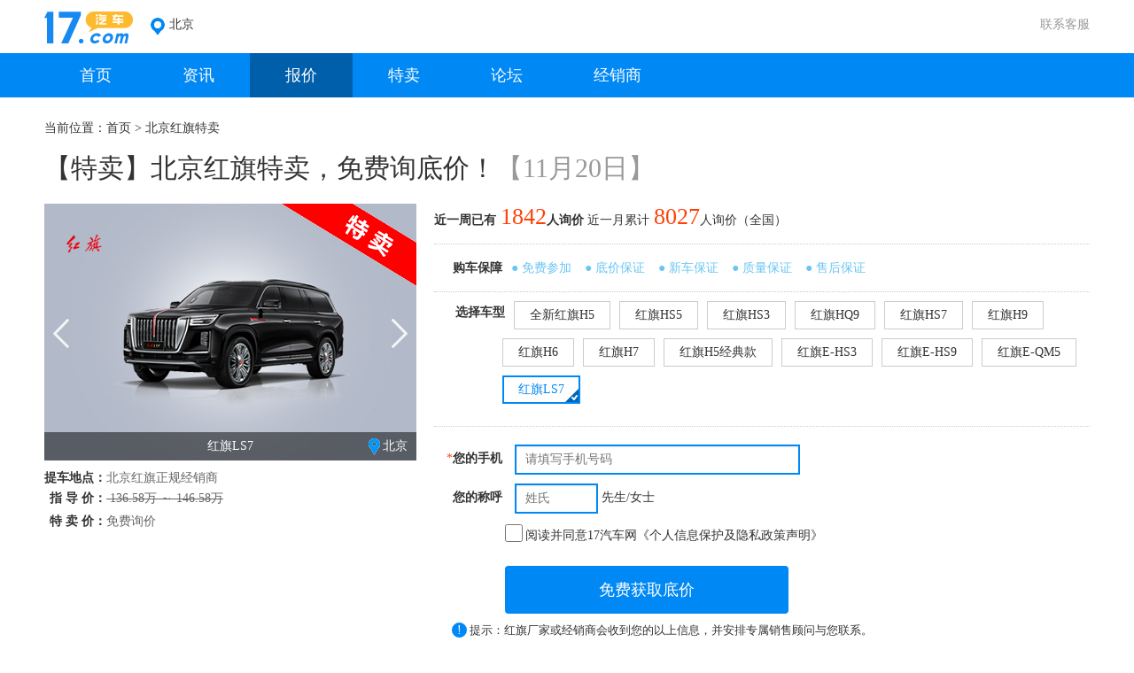

--- FILE ---
content_type: text/html; charset=utf-8
request_url: https://www.17.com/1100000861/fawhongqi/ls7/
body_size: 17838
content:
<!DOCTYPE html PUBLIC "-//W3C//DTD XHTML 1.0 Transitional//EN" "http://www.w3.org/TR/xhtml1/DTD/xhtml1-transitional.dtd">
<html xmlns="http://www.w3.org/1999/xhtml">
<head>
<meta http-equiv="Content-Type" content="text/html; charset=utf-8" />
<title>北京红旗特卖 17汽车网(17.com)</title>
<link rel="shortcut icon" href="/favicon.ico" type="image/x-icon" />
<link href="https://js.17qiche.com/common_css/common_style.css?ver=20200829160015" rel="stylesheet" />
<link rel="stylesheet" type="text/css" href="https://js.17qiche.com/main/pc/css/common.css?ver=20200829160015" />
<link rel="stylesheet" type="text/css" href="https://js.17qiche.com/minisite/pc/css/style.css?ver=20200829160015"/>
<link rel="stylesheet" type="text/css" href="https://js.17qiche.com/v1.4/css/signup.css?ver=20200829160015" />
<link rel="stylesheet" type="text/css" href="https://js.17qiche.com/main/pc/css/hd_info.css?ver=20200829160015" /><style>
.tip-warm{width:390px}
.header-wrap {
    z-index: 10;
}
.localtion .localtion-list {
    height: auto;
    max-height: 395px;
}
/*主机厂直投落地页编辑功能*/
.lxkf {
    color: #999;
    line-height: 55px;
    float: right;
}
.lxkf:hover .navtop-tips {
    right: 0;
    top: 40px;
    display:block;
}
.sel_buy_city #sel_buy_city {
    font-size: 14px;
    color:#666;
    width: 321px;
    height: 34px;
    line-height: 34px;
    padding-left: 10px;
    margin-right: 10px;
    border: 2px solid #0088f5;
    background-color: #fff;
    position: relative;
}
.tuan-dcon #sel_buy_city.required {
    border: 2px solid #f00;
}
.vote-info li #tgname {
    width: 80px;
    margin-right: 0;
}
.signup-info .tuan-name {
    text-align: right;
}
.signup-info #signup_name {
    width: 80px;
}
.mask{opacity:1;background-color:rgba(0,0,0,0.3)}
.mw_content{font-size:14px;line-height:25px;}
.select-city{border: 1px solid #ccc;margin: 5px 0 20px;padding-left: 10px;width: 300px;height: 30px;font-size:14px;background-color: #fff;}
.input-verify-code {
    width: 280px;
}
#sms-show .edit-phone-part {
    padding: 15px 0 5px;
    line-height: 40px;
}
#sms-show .edit-phone-part .input-phone {
    padding-left: 10px;
    width: 280px;
    height: 40px;
    line-height: 40px;
    border: 1px solid #ccc;
}
#sms-show .edit-phone-part .edit-phone {
    color: #0088f5;
    margin-left: 15px;
}
#sms-show .edit-phone-part .edit-phone:hover {
    text-decoration: none;
}
.undis_important {
    display: none !important;
}
</style>
</head>
<body class="sale-body">
    <div class="header-wrap wrap">
        <a href="/" class="logo fl">17汽车网首页</a>

        <div class="localtion">
            <div class="local" style="cursor:default;">北京</div>
            <div class="localtion_sem_city_part"></div>
        </div>
                <div class="lxkf">
            <span class="pointer">联系客服</span>
            <div class="navtop-tips">
                客服电话：<br />4008-1234-17
                <i class="tip-hill">&nbsp;</i>
            </div>
        </div>
            </div>
        <div class="nav-wrap">
        <ul class="wrap">
            <li class=""><a href="/" class="cur">首页</a></li>
            <li class=""><a href="/zixun/">资讯</a></li>
            <li class="cur"><a href="/price/">报价</a></li>
            <li class=""><a href="/huodong/">特卖</a><li>
<!--            <li class="--><!--"><a href="/ask/">问答</a></li>-->
            <li class=""><a href="/forum/">论坛</a></li>
            <li class=""><a href="//4s.17.com" class="dealer-login">经销商</a></li>
        </ul>
    </div>
    <div class="CR_local">当前位置：首页 > <span id="show_title0">    </span></div><div class="clearfix tuan-detail wrap">
  <h1 id="tuan-title" class="tuan-title">
    <span>
        </span>
    <span id="show_title">    </span><span id="time1" class="daily_time gray"></span>
        </h1>  <div>
    <div class="tuan-dside">
    <div class="tuan-pic-show" >
        <div class="tuan-brand-logo bg_transparent"><img src="http://newimg.17qiche.com/brandlogo/fawhongqi.png"></div>        <a class="icon-tleft" href="javascript:;">左翻</a>
        <ul>
                                                <li class="model_pic_li2493"><img src="https://newimg.17qiche.com/scs-stor/images/2022-06-13/1655091674_74fr1c.jpeg" alt="全新红旗H5" style="width:420px;height:290px;" />
                        <h3>全新红旗H5</h3>
                    </li>
                                    <li class="model_pic_li1864"><img src="https://newimg.17qiche.com/scs-stor/images/2023-07-06/1688621082_7IJsVR.jpg" alt="红旗HS5" style="width:420px;height:290px;" />
                        <h3>红旗HS5</h3>
                    </li>
                                    <li class="model_pic_li2651"><img src="https://newimg.17qiche.com/scs-stor/images/2023-07-06/1688614305_3sDQ0g.jpg" alt="红旗HS3" style="width:420px;height:290px;" />
                        <h3>红旗HS3</h3>
                    </li>
                                    <li class="model_pic_li2512"><img src="https://newimg.17qiche.com/scs-stor/images/2022-08-26/1661494722_6kwYAy.jpg" alt="红旗HQ9" style="width:420px;height:290px;" />
                        <h3>红旗HQ9</h3>
                    </li>
                                    <li class="model_pic_li1899"><img src="https://newimg.17qiche.com/scs-stor/images/2023-08-01/1690859313_1XGPHk.jpg" alt="红旗HS7" style="width:420px;height:290px;" />
                        <h3>红旗HS7</h3>
                    </li>
                                    <li class="model_pic_li2046"><img src="https://newimg.17qiche.com/scs-stor/images/2022-03-18/1647590667_5fqnN9.jpg" alt="红旗H9" style="width:420px;height:290px;" />
                        <h3>红旗H9</h3>
                    </li>
                                    <li class="model_pic_li2597"><img src="https://newimg.17qiche.com/scs-stor/images/2023-04-06/1680763116_4iHlGk.jpg" alt="红旗H6" style="width:420px;height:290px;" />
                        <h3>红旗H6</h3>
                    </li>
                                    <li class="model_pic_li623"><img src="https://newimg.17qiche.com/scs-stor/images/2022-03-21/1647856231_1gioPY.jpg" alt="红旗H7" style="width:420px;height:290px;" />
                        <h3>红旗H7</h3>
                    </li>
                                    <li class="model_pic_li1600"><img src="https://newimg.17qiche.com/scs-stor/images/2022-06-13/1655091888_95ADKZ.jpg" alt="红旗H5经典款" style="width:420px;height:290px;" />
                        <h3>红旗H5经典款</h3>
                    </li>
                                    <li class="model_pic_li1933"><img src="https://newimg.17qiche.com/scs-stor/images/2022-03-21/1647855923_3ljfzQ.jpg" alt="红旗E-HS3" style="width:420px;height:290px;" />
                        <h3>红旗E-HS3</h3>
                    </li>
                                    <li class="model_pic_li2266"><img src="https://newimg.17qiche.com/scs-stor/images/2022-03-18/1647590897_7H4teS.jpg" alt="红旗E-HS9" style="width:420px;height:290px;" />
                        <h3>红旗E-HS9</h3>
                    </li>
                                    <li class="model_pic_li2368"><img src="https://newimg.17qiche.com/scs-stor/images/2022-03-21/1647856107_66sRRI.jpg" alt="红旗E-QM5" style="width:420px;height:290px;" />
                        <h3>红旗E-QM5</h3>
                    </li>
                                    <li class="model_pic_li2586"><img src="https://newimg.17qiche.com/scs-stor/images/2023-03-24/1679648740_5TFnOL.jpg" alt="红旗LS7" style="width:420px;height:290px;" />
                        <h3>红旗LS7</h3>
                    </li>
                                    </ul>
                    <span id="icon-extension" class="icon-extension sale">特卖</span>
                <span class="icon-extension-local"></span>
        <a class="icon-tright" href="javascript:;">右翻</a> </div>
                <ul class="tuan-l28 hd-address" style="clear:both;overflow:hidden;">
            <li style="padding-left: 75px;text-indent: -75px;line-height:20px;"><strong>提车地点：</strong><span class="hdinfoapi_city"></span>红旗正规经销商</li>
            <li style="padding-left: 75px;text-indent: -69px;"><strong>指 导 价：</strong><span class="text-del">
		136.58万 ～ 146.58万</span></li>
            <li style="padding-left: 75px;text-indent: -69px;"><strong>特 卖 价：</strong>免费询价</li>
        </ul>
        <ul class="tuan-l28 hd-address-weekend hide" style="clear:both;overflow:hidden;">
            <li style="padding-left: 75px;text-indent: -75px;" id="time2"><strong>活动时间：</strong></li>
            <li style="padding-left: 75px;text-indent: -75px;line-height:20px;"><strong>提车地点：</strong><span class="hdinfoapi_city"></span>红旗正规经销商</li>
            <li style="padding-left: 75px;text-indent: -75px;"><strong>活动价格：</strong>现场公布</li>
                            <li style="padding-left: 75px;text-indent: -75px;" id="time3"><strong> 倒计时：</strong><em id="265516" class="countdown"><span></span></em></li>
                    </ul>
        <p style="clear:both;" class="tips-wicon hide">温馨提示：部分车型可售部分从城市</p>
</div>    <div class="tuan-dcon">
    <form method="post" id="tuan_info">
        <input type="hidden" name="city_code" id="city_code" value="110000">
        <input type="hidden" name="city_name" id="city_name" value="北京">
        <input id="extra_type_id" type="hidden" name="extra_type_id" value="">
        <input id="extra_type_name" type="hidden" name="extra_type_name" value="">
        <input type="hidden" id="hd_id" name="hd_id" value="44899">
        <input type="hidden" id="dealer_id" name="dealer_id" value="1100000861">
        <input type="hidden" id="signup_position" name="signup_position" value="落地页-PC-首屏">
        <input type="hidden" id="is_competitor" name="is_competitor" value="0">
        <input type="hidden" name="buy_city_code" id="buy_city_code" value="110000">
        <input type="hidden" id="hd_title" name="hd_title" value="北京红旗特卖">
        <input type="hidden" id="hd_title_h1" name="hd_title_h1" value="北京红旗特卖，免费询底价！">
        <input type="hidden" id="dealer_level" name="dealer_level" value="101">
        <input type="hidden" id="template_type" name="template_type" value="103">
        <input type="hidden" id="default_model_id" name="default_model_id" value="2586">
        <input type="hidden" id="hdinfo_is_edited" name="hdinfo_is_edited" value="-1">
                    <div class="tuan-vote-num"> </div>
                <dl class="tuan-info ">
            <dt class="tuan-name">购车保障</dt>
            <dd>
                <div class="bao-key"><span>● 免费参加</span><span>● 底价保证</span><span>● 新车保证</span><span>● 质量保证</span><span>● 售后保证</span></div>
            </dd>
        </dl>
        <dl class="tuan-info mp5">
            <dt class="tuan-name" style="width:80px;display:none;">选择品牌</dt>
            <dd class="hide" style="height:30px; margin-bottom:10px;">
                <i><img width="30" style="vertical-align: -2px; margin-right: 6px;" src="http://newimg.17qiche.com/brandlogo/fawhongqi.png"></i>
                <span class="txt_brand_sel"><i>奥迪</i><em></em></span>
                <select name="brand_id" id="brand_id">
                                            <option value="86"  data-name="红旗" data-enname="fawhongqi" data-brandlogo="http://newimg.17qiche.com/brandlogo/fawhongqi.png" selected="selected">H 红旗</option>
                    
                </select>
            </dd>
            <dt class="tuan-name" style="width:80px;">选择车型</dt>
            <dd>
                <div class="type-key checkmodel">  <span data-value="2493" class="" data-char="h52" data-name="全新红旗H5" data-img="https://newimg.17qiche.com/scs-stor/images/2022-06-13/1655091674_74fr1c.jpeg" data-key="0" data-brand_name="红旗" data-is_new="2" data-deadline="0000-00-00 00:00:00" data-sem="2" data-price_min="15.98" data-price_max="22.58">全新红旗H5<em></em></span>  <span data-value="1864" class="" data-char="hs5" data-name="红旗HS5" data-img="https://newimg.17qiche.com/scs-stor/images/2023-07-06/1688621082_7IJsVR.jpg" data-key="1" data-brand_name="红旗" data-is_new="2" data-deadline="0000-00-00 00:00:00" data-sem="2" data-price_min="18.38" data-price_max="24.98">红旗HS5<em></em></span>  <span data-value="2651" class="" data-char="hs3" data-name="红旗HS3" data-img="https://newimg.17qiche.com/scs-stor/images/2023-07-06/1688614305_3sDQ0g.jpg" data-key="2" data-brand_name="红旗" data-is_new="2" data-deadline="0000-00-00 00:00:00" data-sem="2" data-price_min="14.58" data-price_max="19.58">红旗HS3<em></em></span>  <span data-value="2512" class="" data-char="hq9" data-name="红旗HQ9" data-img="https://newimg.17qiche.com/scs-stor/images/2022-08-26/1661494722_6kwYAy.jpg" data-key="3" data-brand_name="红旗" data-is_new="2" data-deadline="2022-09-26 00:00:00" data-sem="2" data-price_min="35.88" data-price_max="53.88">红旗HQ9<em></em></span>  <span data-value="1899" class="" data-char="hs7" data-name="红旗HS7" data-img="https://newimg.17qiche.com/scs-stor/images/2023-08-01/1690859313_1XGPHk.jpg" data-key="4" data-brand_name="红旗" data-is_new="2" data-deadline="2019-12-07 00:00:00" data-sem="2" data-price_min="25.58" data-price_max="33.58">红旗HS7<em></em></span>  <span data-value="2046" class="" data-char="h9" data-name="红旗H9" data-img="https://newimg.17qiche.com/scs-stor/images/2022-03-18/1647590667_5fqnN9.jpg" data-key="5" data-brand_name="红旗" data-is_new="2" data-deadline="0000-00-00 00:00:00" data-sem="2" data-price_min="30.98" data-price_max="86.00">红旗H9<em></em></span>  <span data-value="2597" class="" data-char="h6" data-name="红旗H6" data-img="https://newimg.17qiche.com/scs-stor/images/2023-04-06/1680763116_4iHlGk.jpg" data-key="6" data-brand_name="红旗" data-is_new="2" data-deadline="0000-00-00 00:00:00" data-sem="2" data-price_min="19.28" data-price_max="23.98">红旗H6<em></em></span>  <span data-value="623" class="" data-char="h7" data-name="红旗H7" data-img="https://newimg.17qiche.com/scs-stor/images/2022-03-21/1647856231_1gioPY.jpg" data-key="7" data-brand_name="红旗" data-is_new="2" data-deadline="2019-12-07 00:00:00" data-sem="1" data-price_min="25.28" data-price_max="28.88">红旗H7<em></em></span>  <span data-value="1600" class="" data-char="h5" data-name="红旗H5经典款" data-img="https://newimg.17qiche.com/scs-stor/images/2022-06-13/1655091888_95ADKZ.jpg" data-key="8" data-brand_name="红旗" data-is_new="2" data-deadline="0000-00-00 00:00:00" data-sem="2" data-price_min="14.58" data-price_max="19.08">红旗H5经典款<em></em></span>  <span data-value="1933" class="" data-char="ehs3" data-name="红旗E-HS3" data-img="https://newimg.17qiche.com/scs-stor/images/2022-03-21/1647855923_3ljfzQ.jpg" data-key="9" data-brand_name="红旗" data-is_new="2" data-deadline="0000-00-00 00:00:00" data-sem="2" data-price_min="22.58" data-price_max="26.58">红旗E-HS3<em></em></span>  <span data-value="2266" class="" data-char="ehs9" data-name="红旗E-HS9" data-img="https://newimg.17qiche.com/scs-stor/images/2022-03-18/1647590897_7H4teS.jpg" data-key="10" data-brand_name="红旗" data-is_new="2" data-deadline="0000-00-00 00:00:00" data-sem="2" data-price_min="50.98" data-price_max="77.98">红旗E-HS9<em></em></span>  <span data-value="2368" class="" data-char="eqm5" data-name="红旗E-QM5" data-img="https://newimg.17qiche.com/scs-stor/images/2022-03-21/1647856107_66sRRI.jpg" data-key="11" data-brand_name="红旗" data-is_new="2" data-deadline="0000-00-00 00:00:00" data-sem="2" data-price_min="12.28" data-price_max="23.98">红旗E-QM5<em></em></span>  <span data-value="2586" class="cur" data-char="ls7" data-name="红旗LS7" data-img="https://newimg.17qiche.com/scs-stor/images/2023-03-24/1679648740_5TFnOL.jpg" data-key="12" data-brand_name="红旗" data-is_new="2" data-deadline="0000-00-00 00:00:00" data-sem="2" data-price_min="136.58" data-price_max="146.58">红旗LS7<em></em></span> </div>
                <input type="hidden" name="model_id" id="model_id" value="2586" />
            </dd>
        </dl>
        <ul class="vote-info">
            <li class="sel_buy_city undis">
                <label class="tuan-name"><em class="imp">*</em>购车城市</label>
                <select name="sel_buy_city" id="sel_buy_city">
                    <option value="">请选择购车城市</option>
                </select>

            </li>
            <li>
                <label class="tuan-name"><em class="imp">*</em>您的手机</label>
                <input type="text" placeholder="请填写手机号码" maxlength="11" class="input-tuan text-s" id="tgphone" name="tgphone">
            </li>
            <li class="undis">
                <label class="tuan-name">验证码</label>
                <input type="text" placeholder="请输入验证码" class="input-tuan input-text-verify" id="verify-code" name="verify-code" maxlength="4" size="4" />
				<span class="verify-btn input-tuan resend-btn" id="countdown-verify">获取验证码</span>
            </li>
            <li>
                <label class="tuan-name">您的称呼</label>
                <input type="text" placeholder="姓氏" class="input-tuan text-s" id="tgname" name="tgname"> 先生/女士
            </li>
            <li id="choose_city"></li>
        </ul>
        <input type="hidden" id="sms_token_id" name="sms_token_id" value="">
        <div class="statement-tip" ><label><input type="checkbox" class="privacy-input" />阅读并同意17汽车网</label><a  class="to-privacy-content" href="/public/privacy.html">《个人信息保护及隐私政策声明》</a></div>

        <input type="button" class="vote-btn" id="info_btn" onclick="return info_sub();" value="我要询价"/>
    </form>
    
    <div class="tip-privacy">提示：红旗厂家或经销商会收到您的以上信息，并安排专属销售顾问与您联系。</div>
</div>
<div id="privacy-box-box" class="undis">
	<div class="privacy-box-box">
		<div id="notice_txt_2" class="tip tc"></div>
		<div id="privacy-content" class="undis">
			<iframe src="/public/privacy.html" height="500" width="100%" frameborder="0"></iframe>
		</div>
		<div class="btn">
			<span class="layout-btn privacy-sure-btn">同意，继续询底价</span><span class="layout-btn  privacy-cannel-btn">不同意，放弃<em class="replace_xunjia_str">询价</em></span>
		</div>
	</div>
</div>
  </div>
</div>
<div class="clearfix wrap pt-20">
  <div class="chexing left"> 
    <!-- 最新报名 -->
      <h3><span>最新<em class="replace_xunjia_str">询价</em></em></em></h3>
    <div class="team_wrap" id="new-signup-box">
      <ul class="news-vote-list bgf overflow new-signup-row">
          
      </ul>
    </div>
    <!-- 特卖车型 -->
        <h3>
	<span><i class="main-model-name">红旗LS7</i> - 车型列表</span>
</h3>
<div class="tuangou-typelist">
	<ul class="share-list">
				<li style="padding: 15px 0;">
			<div class="cartype-title">4.0T 360马力 V8</div>
			<table>
				<tr>
					<th width="70%;" style="padding-left: 20px;">具体车型</th>
					<th>指导价</th>
					<th></th>
				</tr>
								<tr>
                    <td>红旗LS7 2022款 4.0T 典雅旗舰版 6座</td>
					<td><font
						style='color: #999999; text-decoration: line-through'>136.58万</font></td>
					<td><a class="cartype-signup inquiry-dialog type_tuangoujia_btn" data-dealer-id="1100000861"
						data-brand-id="86" data-model-id="2586" data-type-id="63131" data-type-name="红旗LS7 2022款 4.0T 典雅旗舰版 6座" href="javascript:;">特卖价</a><a class="inquiry-dialog model_type_lower_price_btn" data-dealer-id="1100000861"
						data-brand-id="86" data-model-id="2586" data-type-id="63131" data-type-name="红旗LS7 2022款 4.0T 典雅旗舰版 6座" href="javascript:;" style="font-size: 14px; color: #fc3c1d; margin-left: 25px;">降价通知</a></td>
				</tr>
								<tr>
                    <td>红旗LS7 2022款 4.0T 尊爵旗舰版 4座</td>
					<td><font
						style='color: #999999; text-decoration: line-through'>146.58万</font></td>
					<td><a class="cartype-signup inquiry-dialog type_tuangoujia_btn" data-dealer-id="1100000861"
						data-brand-id="86" data-model-id="2586" data-type-id="63132" data-type-name="红旗LS7 2022款 4.0T 尊爵旗舰版 4座" href="javascript:;">特卖价</a><a class="inquiry-dialog model_type_lower_price_btn" data-dealer-id="1100000861"
						data-brand-id="86" data-model-id="2586" data-type-id="63132" data-type-name="红旗LS7 2022款 4.0T 尊爵旗舰版 4座" href="javascript:;" style="font-size: 14px; color: #fc3c1d; margin-left: 25px;">降价通知</a></td>
				</tr>
							</table>
		</li>
				<li class="none-model-type">
			<a class="acor no-model-type-inquiry" href="javascript:;" data-dealer-id="1100000861"
			   data-brand-id="86"
			   data-model-id="2586" data-type-id="1000000" data-title="全新红旗H5">没有您要找的车？点这里！</a>
		</li>
	</ul>
</div>
        <!-- 活动亮点和车型信息，品牌和车型页面-->
        <h3 class="h3-semqudao"> <span>服务亮点</span> </h3>
    <div class="tuangou-typelist">
      <div id="huodongliangdian1">
        <div id="LazyLoadImg_activity0"><p><img src="" data-src="http://js.17qiche.com/common_image/huodongliangdian.jpg" title="huodong" alt="huodong.jpg"/></p></div>      </div>
<!--      <div id="huodongliangdian2"--><!-- class="undis"--><!-- >-->
<!--        <div><img src="https://js.17qiche.com/common_image/hdliangdian_wujia_baidu.png" data-src="https://js.17qiche.com/common_image/hdliangdian_wujia_baidu.png"></div>-->
<!--      </div>-->
    </div>
    <!-- 特卖车型 -->
                      <div style="margin-top: 15px; color: #333;"><b>特别提醒：本政策由红旗品牌提供，具体政策详情请咨询当地授权经销商或体验中心。</b></div>
        </div>
  <div class="right"> 
    <!-- 活动保证 -->
    <div class="pinpai">
      <h3><span>服务保证</span></h3>
      <div class="team_wrap">
        <div class="hd-baozheng">
          <dl class="hd-baozheng-dl">
            <dt></dt>
                        <dd>真实保证<br/>
              <span class="c6">保证现场服务真实性</span></dd>
                      </dl>
          <dl>
            <dt></dt>
            <dd>车源保证<br/>
              <span class="c6">甄选优质经销商，保证车源</span></dd>
          </dl>
          <dl>
            <dt></dt>
            <dd>底价保证<br/>
              <span class="c6">众多经销商逐一询价，价格有保证</span></dd>
          </dl>
          <dl>
            <dt></dt>
            <dd>质量保证<br/>
              <span class="c6">甄选优质经销商，保证质量</span></dd>
          </dl>
          <dl class="hd-baozheng-dl5">
            <dt></dt>
            <dd>免费参加保证<br/>
              <span class="c6">
                            不收取任何费用，免费参加</span></dd>
          </dl>
          <dl>
            <dt></dt>
            <dd>售后保证<br/>
              <span class="c6">有质量问题协助售后解决</span></dd>
          </dl>
        </div>
      </div>
<!--      <h2 class="title">其他品牌特卖-->
<!--        --><!--        <a href="/huodong/" target="_blank" class="acor">更多&gt;&gt;</a>-->
<!--        --><!--      </h2>-->
<!--      <ul class="usedcar-list bgf overflow">-->
<!--      </ul>-->
    </div>
  </div>
</div>
<!-- 温馨提示 -->
<div class="mask pop_sel_city_part undis">
    <div class="mw_box" style="width:310px;margin-left: -100px; margin-top: -175px;">
        <div class="mw_content">
            <h3 class="mw-tit">温馨提示</h3>
            <p>请选择购车城市</p>
            <select name="pop_sel_city" id="pop_sel_city" class="select-city">
            </select>
        </div>
        <div class="mw_btns">
            <a href="javascript:;" class="mw_btnsure" data-role="btnsure">确定</a>
            <a href="javascript:;" class="mw_shut" data-role="btnshut">关闭</a>
        </div>
    </div>
</div>
<!-- 手机号验证 -->
<div class="mask undis" id="sms-show">
    <div class="mw_box" style="width:480px;margin-left: -260px; margin-top: -175px;">
      <div class="mw_content">
        <h3 class="mw-tit">请输入验证码</h3>
        <p>已向您的手机发送短信验证码，请查收。</p>
        <p class="edit-phone-part">手机号：<span class="phone-sms"></span><input type="text" class="input-phone undis" value="" data-prev_value="" placeholder="请输入手机号" maxlength="11" size="11"  /><a href="javascript:;" class="edit-phone">修改</a></p>
        <div class="alert-verify-box">验证码：<input type="text" class="input-verify-code" placeholder="请输入验证码" maxlength="4" size="4"  /><span class="verify-btn resend-btn" data-flag="0" data-poptype="0" id="countdown-verify">60s</span></div>
      </div>
      <p class="verify-error imp undis">验证码输入错误，请重新输入</p>
      <div class="mw_btns">
        <a href="javascript:;" class="mw_btnsure" data-role="btnsure">下一步</a>
        <a href="javascript:;" class="mw_shut" data-role="btnshut">关闭</a>
      </div>
    </div>
  </div>

<!-- 右侧客服导航 -->
<ul class="floating-tab">
	<li class="tel_number">
		<span class="floating-tit tel">客服电话</span>
		<div class="tel_div show-div">
			<p>客服电话：</p>
			<p>4008-1234-17</p>
			<div class="transparent">
				<em></em>
				<span></span>
			</div>
		</div>
	</li>
	<li class="ewm_div">
		<span class="floating-tit ewm">二维码</span>
		<div class="ewm_content show-div">
			<img height="95" src="//images2.17qiche.com/img/weixin/17weixinhao.gif" title="17汽车网官方微信" alt="17汽车网官方微信" style="">
			<p>微信公众号</p>
			<p>优惠早知道</p>
			<div class="transparent">
				<em></em>
				<span></span>
			</div>
		</div>
	</li>
	<li class="goTop undis"><span class="floating-tit back">返回顶部</span></li>
</ul>

<div class="footer-wrap clearfix">
	<div class="wrap">
		<div class="footer fl">
			<p class="footer-nav"><a href="/about/">关于我们</a>|<a href="/about/contact.html">联系我们</a>|<a href="/about/job.html">招贤纳士</a>|<a href="/about/cop.html">合作品牌</a><!--|<a href="/about/process.html">活动流程</a>|<a href="/about/guide.html">购车指南</a>-->|<a href="/about/feedback.html">意见反馈</a>|<a href="/?devtype=wap">手机版</a></p>
			<div class="copy-right">
				<p>&copy; 2012 - 2025 17.com All Rights Reserved <a class="grey" href="/">17汽车网</a> 版权所有 京ICP备15012020号</p>
				<div style="margin:0 auto;">
                    					<a target="_blank" href="http://www.beian.gov.cn/portal/registerSystemInfo?recordcode=11010802030877" style="display:inline-block;text-decoration:none;height:20px;line-height:20px;"><img src="https://js.17qiche.com/main/pc/images/17_beianhao.png" style="float:left;"/><p style="float:left;height:20px;line-height:20px;margin: 0px 0px 0px 5px; color:#939393;">京公网安备 11010802030877号</p></a>
                    				</div>
				<p class="copy-top">17汽车网(17.com) 17买车，一起省钱！</p>
                				<p>电信与信息服务业务经营许可证：京ICP证150638号</p>
                			</div>
		</div>
        		<div class="tel-400">
			客服热线：<span class="tel400">4008-1234-17</span>
						<a href="//4s.17.com/" class="enter-4s">4S店入驻</a>
					</div>
        		<ul class="footer-code fr">
			<!--<li>
				<div class="footer-ercode">
										<img src="common_image/17logo.jpg" style="width: 100%;" alt="">
										<img src="main/pc/images/ercode_4s.png" alt="">
									</div>
				精准推广 尽在17
			</li>-->
                        <li>
                <div class="footer-ercode">
                    <img src="https://js.17qiche.com/fscommon/pc/images/contact_me_qr.png" style="width: 100%;" alt="会员服务微信号">
                </div>
                会员服务微信号
            </li>
			<li>
				<div class="footer-ercode">
					<img src="https://js.17qiche.com/main/pc/images/ercode_17.png" alt="">
				</div>
				扫码关注17汽车网
			</li>
            		</ul>
	</div>
	<div class="wrap" style="text-align: center;"></div>
</div>
<script type="text/javascript" charset="utf-8" src="https://js.17qiche.com/common_js/jquery/1.11.1/jquery.min.js"></script>
<script type="text/javascript" src="https://js.17qiche.com/library/swiper/js/idangerous.swiper.min.js?ver=20200829160015"></script>
<script src="https://js.17qiche.com/2.17.com/v1.5.1/js/develop/base.js?ver=20200829160015" type="text/javascript"></script>
<script src="https://js.17qiche.com/2.17.com/v1.5.1/js/develop/widget.js?ver=20200829160015" type="text/javascript"></script>
<script type="text/javascript" src="https://js.17qiche.com/common_js/lazyLoad.min.js?ver=20200829160015"></script>
<link rel="stylesheet" type="text/css" href="https://js.17qiche.com/minisite/pc/css/popbox.css?ver=20200829160015">
<script>
    real_host = "www.17.com";
    cdn_host = window.location.host;
    var cdn_domain = "cdn.17.com";
    var http_status = ("https:" == document.location.protocol ? "https://" : "http://");
    if (cdn_domain == cdn_host)
    {
        real_host_api = "www.17.com";
    }
    else
    {
        real_host_api = real_host;
    }
    real_host_api = http_status + real_host_api;
    var config_template_type_class = "sale";
    var config_template_type_name = "特卖";
</script>
<script>
//cdn 域名
var dealer_city_code = "110000";
var semqudao_weekend = eval(["360","sogou","ucsearch","360hd","sogouhd","baiduhd","baiduof","ucoc"]);
//var sms_hasverify_qudao = eval(//);
var btn_tuangoujia = "特卖价";
var btn_lower_price = "降价通知";
//检查手机号号段
var checkIsVirtualMobile = function (mobile)
{
    var matches = mobile.match(/^(162|165|167|170|171)/gi);

    if (matches)
    {
        return matches[0];
    }

    return false;
}

</script>

<script src="https://js.17qiche.com/common_js/hd_common_v3.js?ver=20200829160015" type="text/javascript"></script>
<!--根据域名处理，360、sogou、ucsearch 渠道，域名、名称字样处理-->
<script src="https://js.17qiche.com/main/pc/js/hd_info_v19.js?ver=20200829160015" type="text/javascript"></script>

<script>

//获取车型
var getModelAndImg = function (bid,mid){
    
    if(!bid){
        return false;   
    }
	var api_url = real_host_api+"/interface/CarBase/getTuangouModels/";
	
    $.getJSON(api_url,{id:bid,dealer_id:$("#dealer_id").val()},function(json){
        var models = $(".checkmodel");
        var tuan_pic_ul = $(".tuan-pic-show ul");
        var option = "";
        var carimg = "";
        $(models).find("span").remove(); //清空原有的选项
        $(tuan_pic_ul).find("li").remove();
        var imgurl = "";
        var i = 0;
        if(json){
            $.each(json.data,function(index,array){
                
                var cls = "";
                if(array['model_id'] == mid){
                    $("#model_id").val(mid);
                    $("#model_id").attr("data-name",array['model']);
                    cls = ' class="cur';
                    if(array['newcar_status'] == 1)
                    {
                      cls += ' icon-new1';
                    }
                    cls += '"';
                }else if(!index && mid == "0"){
                    $("#model_id").val(array['model_id']);
                    $("#model_id").attr("data-name",array['model']);
                    cls = ' class="cur';
                    if(array['newcar_status'] == 1)
                    {
                      cls += ' icon-new1';
                    }
                    cls += '"';
                }else if(array['newcar_status'] == 1){
                    cls = ' class="icon-new1"';
                }

                imgurl = array['model_pic'].replace(/17qiche\-stor\.stor\.appsina\.com/,"images2.17qiche.com");
                option += '<span data-key="'+index+'" data-img="'+imgurl+'" data-char="'+array['model_url']+'" data-name="'+array['model']+'" data-value="'+array['model_id']+'" data-is_new="'+array['newcar_status']+'" data-brand_name="'+array['brand_name']+'"'+cls+'>'+array['model']+'<em></em></span>';
                //车型图片
                carimg += '<li><img style="width:420px;height:290px;" alt="'+array['model']+'" src="'+imgurl+'"><h3>'+array['model']+'</h3></li>';
                i++;
            });
            $(tuan_pic_ul).css("float","0px");
            $(tuan_pic_ul).css("width",parseInt(i*420)+"px");
            models.append(option);
            tuan_pic_ul.append(carimg);
            if(mid > 0){
                $(".checkmodel span[class='cur']").trigger("click");
            }
            	            $(".checkmodel span.cur").trigger("click");
                    }
    });

    changeIconExtension();
    return false;
}

//模拟点击车型切换图片
$(".checkmodel span").each(function(){
    var mid = $(this).data("value");
    if ($("#model_id").val() == mid && $("#model_id").val()){
        $(this).trigger("click",['model_imitate']);
    }
});
if (!$("#model_id").val()){
    $(".checkmodel .cur").trigger("click",['model_imitate']);
}
//切换车型
$(".checkmodel").on("click","span",function(){
	
	changetype();
});

//切换车型
function changetype()
{
    var hd_id = "44899";
    var hd_create_uid = "0";
    var brand_id = $("#brand_id").val();
    var model_id = $("#model_id").val();
    var brand_char = $("#brand_id option:selected").attr("data-enname");
    var model_char = $(".checkmodel span.cur").data("char");
    if (model_char){
        var carmodel_url = "/1100000861/"+brand_char+"/"+model_char+"/";
    }else {
        var carmodel_url = "/1100000861/fawhongqi/ls7/";
    }
    var model_name = $(".checkmodel span.cur").attr("data-name");
    $(".main-model-name").text(model_name);
	
	//品牌页面车型切换
	if($("#tuangou_modellist .share-list").length > 0)
	{
		$("#tuangou_modellist").attr("class","tuangou-typelist");
		$(".main-model-name").text(model_name + " - 车型列表");
	}
	var tuangou_car_panel = $(".tuangou-typelist .share-list");
    tuangou_car_panel.empty();
	var city_code = $.getUrlParam("city_code") || $("#city_code").val();
	var api_url = real_host_api+"/interface/CarBase/getCarPrice/";

    $.getJSON(api_url,{dealer_id:$("#dealer_id").val(),brand_id:brand_id,action:'model'},function(json){
    	
	    $.each(json.data,function(i,val){  
	        if (val.model_id == model_id && val.type_list2) {
	            $.each(val.type_list2,function(v,item_v){
	                var html = "";
	                html += '<li style="padding:15px 0;">\
	                <div class="cartype-title">'+v+'</div>\
	                <table>\
	                    <tr>\
	                        <th width="70%;" style="padding-left:20px;">具体车型</th>\
	                        <th>指导价</th>\
	                        <th></th>\
	                    </tr>';
	                $.each(item_v,function(k,result){                   
	                    html +='<tr>\
	                        <td>'+result.type_name+'</td>\
	                        <td><font style="color:#999999;text-decoration:line-through">'+result.firm_price+'</font></td>\
	                        <td><a class="cartype-signup inquiry-dialog" data-dealer-id="1100000861" data-brand-id="'+brand_id+'" data-model-id="'+model_id+'" data-type-id="'+result.year_type_id+'" data-type-name="'+result.type_name+'" href="javascript:;">';
                      if(val.newcar_status == 1)
                      {
                        html += '询价';
                      }
                      else
                      {
                        html += btn_tuangoujia;
                      }
                      html += '</a><a class="inquiry-dialog" data-dealer-id="1100000861" data-brand-id="'+brand_id+'" data-model-id="'+model_id+'" data-type-id="'+result.year_type_id+'" data-type-name="'+result.type_name+'" href="javascript:;" style="font-size: 14px; color: #fc3c1d; margin-left: 25px;">'+btn_lower_price+'</a></td>\
	                    </tr>';
	                });
	                html += '</table>\
	                </li>';
	                tuangou_car_panel.append(html);
	            });
	        }
	    });
    });
    changeIconExtension();
}
function checkNewCar(param1)
{
	
  var obj;

  $(".checkmodel span").each(function(){
      if($(this).hasClass("cur"))
      {
        obj = $(this);
      }
    });

  var brand_name = $(obj).attr('data-brand_name');
  var name = $(obj).attr('data-name');
  var is_new = $(obj).attr('data-is_new');
  var deadline = $(obj).attr('data-deadline');
  var sem = $(obj).attr('data-sem');
  var brand_id = $("#brand_id").val();
  var model_id = $(obj).attr('data-value');
  var hdinfo_is_edited = $("#hdinfo_is_edited").val();

  changeIconExtension();

  if(is_new == 1)
  {
    var html0 = '';
    var html = '';
    var html_keyword = '17汽车网(17.com)';

    if(name.indexOf(brand_name) <= -1)
    {
      html += brand_name;
    }

    if (hdinfo_is_edited == 0)
    {
        html0 += brand_name+"新车品鉴会";
        html += name+"新车上市，诚邀到店品鉴！";

        $("#show_title0").html(html0);
        $("#show_title").html(html);

        $("#time1").addClass('undis_important');
        if (!is_semqudao_weekend)
        {
            $("#time2").addClass('undis_important');
            $("#time3").addClass('undis_important');
        }

        // $("#huodongliangdian1").removeClass('dis');
        // $("#huodongliangdian1").addClass('undis');
        // $("#huodongliangdian2").removeClass('undis');
        // $("#huodongliangdian2").addClass('dis');
        if(is_semqudao_360_sogou)
        {
            html_keyword = "";
        }
        document.title = html0 + " " +html_keyword;
    }
    else if (hdinfo_is_edited == 1)
    {
        html0 += $("#hd_title").val();
        html += $("#hd_title").val();

        $("#show_title0").html(html0);
        $("#show_title").html(html);

        $("#time1").addClass('undis_important');
        if (!is_semqudao_weekend)
        {
            $("#time2").addClass('undis_important');
            $("#time3").addClass('undis_important');
        }

        // $("#huodongliangdian1").removeClass('dis');
        // $("#huodongliangdian1").addClass('undis');
        // $("#huodongliangdian2").removeClass('undis');
        // $("#huodongliangdian2").addClass('dis');
        if(is_semqudao_360_sogou)
        {
            html_keyword = "";
        }
        document.title = html0 + " " +html_keyword;
    }

    deadline = new Date(deadline).getTime();
    var now = new Date().getTime();
    if(sem == 1 && deadline < now)
    {
      var params = {model_id:model_id};
	  var api_url = real_host_api+"/interface/CarBase/newCar/";
	  
      $.post(api_url, params, function(json) {},"json");
    }
  }
  else
  {
    var html = $("#hd_title").val();
    var html_h1 = $("#hd_title_h1").val();
    var html_keyword = '17汽车网(17.com)';
    $("#show_title0").html(html);
	if(!param1)
	{
		$("#show_title").html(html_h1);
		$("#time1").removeClass('undis').removeClass('undis_important');
	}
	
	if (!is_semqudao_weekend)
	{
        $("#time2").removeClass('undis').removeClass('undis_important');
        $("#time3").removeClass('undis').removeClass('undis_important');
	}

    // $("#huodongliangdian1").removeClass('undis');
    // $("#huodongliangdian1").addClass('dis');
    // $("#huodongliangdian2").removeClass('dis');
    // $("#huodongliangdian2").addClass('undis');

	if(is_semqudao_360_sogou)
	{
		html_keyword = "";
	}
    document.title = html + " " + html_keyword;
  }
}
function changeIconExtension()
{
  var dealer_level = $("#dealer_level").val();
  var template_type = $("#template_type").val();
  var obj;

  $(".checkmodel span").each(function(){
    if($(this).hasClass("cur"))
    {
      obj = $(this);
    }
  });
  var is_new = $(obj).attr('data-is_new');

  if(is_new == 1)
  {
    $("#icon-extension").attr('class', '');
    $("#icon-extension").addClass("icon-extension");
    $("#icon-extension").html("新车上市");
  }
  else if(dealer_level == 411)
  {
    $("#icon-extension").attr('class', '');
    $("#icon-extension").addClass("icon-extension");
    $("#icon-extension").addClass("autoshow");
    $("#icon-extension").html("车展");
  }
  else if($("#dealer_id").val() == "24066" && $("#city_code").val() == "110015")
  {
    $("#icon-extension").attr('class', '');
    $("#icon-extension").addClass("icon-extension");
    $("#icon-extension").addClass("hot");
    $("#icon-extension").html("热卖");
  }
  // else if(template_type == 101 || template_type == 105)
  // {
  //   $("#icon-extension").attr('class', '');
  //   $("#icon-extension").addClass("icon-extension");
  //   $("#icon-extension").addClass("tuangou");
  //   $("#icon-extension").html("特卖");
  // }
  // else if(template_type == 102 || template_type == 104)
  // {
  //   $("#icon-extension").attr('class', '');
  //   $("#icon-extension").addClass("icon-extension");
  //   $("#icon-extension").addClass("tasting");
  //   $("#icon-extension").html("品鉴");
  // }
  // else if(template_type == 103)
  // {
  //   $("#icon-extension").attr('class', '');
  //   $("#icon-extension").addClass("icon-extension");
  //   $("#icon-extension").addClass("sale");
  //   $("#icon-extension").html("特卖");
  // }
  else if (parseInt(template_type) > 0)
  {
    $("#icon-extension").attr('class', '');
    $("#icon-extension").addClass("icon-extension");
    $("#icon-extension").addClass(config_template_type_class);
    $("#icon-extension").html(config_template_type_name);
  }
  else
  {
    $("#icon-extension").attr('class', '');
    $("#icon-extension").html("");
  }

		}

//cdn.17.com 域名，顶部选择城市下拉浮层隐藏
if(cdn_host == "cdn.17.com" && $(".localtion-list").length > 0)
{
	$(".localtion-list").remove();
}

//选择购车城市
$("#sel_buy_city").change(function () {

    var city_code = $("#city_code").val();
    var sel_city_code = $(this).val();
    var url = $(this).find("option:selected").data("url");

    var model_id = $("#model_id").val();

    if (sel_city_code && url && sel_city_code != city_code)
    {
        window.location.href = url + "?city_code=" + sel_city_code + "&model_id=" + model_id;
    }
});

//获取购车城市信息
function getBuyCity()
{
    var brand_id = $("#brand_id").val();
    var model_id = $("#model_id").val();
    var city_code = $("#city_code").val();
    var dealer_id = $("#dealer_id").val();
    $.getJSON(real_host_api + "/interface/Tuangou/getCityListByBrand/",{brand_id:brand_id,city_code:city_code,dealer_id:dealer_id},function (json) {
        if (!json.error)
        {
            var buy_city_part = $("#sel_buy_city");
            var pop_sel_city = $(".pop_sel_city_part #pop_sel_city");
            var option = "";
            $(buy_city_part).find("option").not(":eq(0)").remove(); //清空原有的选项
            $(pop_sel_city).find("option").remove(); //清空原有的选项

            $.each(json.data,function (start_char,brand_list) {
                $.each(brand_list,function (i,v) {
                    if (v.city_code == city_code)
                    {
                        option += '<option value="'+v.city_code+'" data-url="/'+v.dealer_id+"/"+v.brand_url+'/" selected="selected">'+start_char + " " + v.city_name+'</option>';
                    }
                    else
                    {
                        option += '<option value="'+v.city_code+'" data-url="/'+v.dealer_id+"/"+v.brand_url+'/">'+start_char + " " + v.city_name+'</option>';
                    }

                });
            });

            $("#sel_buy_city,#pop_sel_city").append(option);

            $(".sel_buy_city").show();
        }
    });
}

//询价选择城市
$(".pop_sel_city_part .mw_btnsure").click(function () {

    var city_code = $("#city_code").val();
    var sel_city_code = $(".pop_sel_city_part #pop_sel_city").val();
    var url = $(".pop_sel_city_part #pop_sel_city option:selected").data("url");

    var model_id = $("#model_id").val();

    if (sel_city_code && url && sel_city_code != city_code)
    {
        window.location.href = url + "?city_code=" + sel_city_code + "&model_id=" + model_id;
    }
    else if (!sel_city_code)
    {
        $(".pop_sel_city_part #pop_sel_city").css("border-color", "#ff0000");
    }
    else
    {
        if ($(".share-list .selcity_cur").length > 0)
        {
            $(".share-list .selcity_cur").trigger("click", ['selcity']);
        }

        $(".pop_sel_city_part").hide();
    }
});
$(".pop_sel_city_part .mw_shut").click(function () {

    if ($(".share-list .selcity_cur").length > 0)
    {
        $(".share-list .selcity_cur").removeClass("selcity_cur");
    }

    $(".pop_sel_city_part").hide();
});

//填写信息时，提示先选择城市
$(".vote-info #tgphone,.vote-info #tgname").on("focus",function ()
{
    if ($(".sel_buy_city").is(":visible") && ($("#sel_buy_city").val() == "" || $("#sel_buy_city").val() == "0"))
    {
        alert("请先选择购车城市");
        $(".vote-info #tgphone,.vote-info #tgname").blur();
        return false;
    }
});

//顶部城市切换
$('.localtion').hover(
    function () {
        showBrandCityList();
    },
    function () {
        $('.localtion').removeClass('cur');
        $('.localtion .localtion_sem_city_part').removeClass('localtion-list').hide();
    }
);

//顶部城市切换
function showBrandCityList()
{
    var dealer_id = $("#dealer_id").val();
    var city_code = $("#city_code").val();
    var brand_id = $("#brand_id").val();
    var model_id = $("#model_id").val();
    var ref_tmp = $.getUrlParam("ref_tmp");

    var url_ref_tmp = '';
    if (ref_tmp)
    {
        url_ref_tmp = '&ref_tmp='+ref_tmp;
    }

    $.getJSON(real_host_api+"/interface/Tuangou/getCityListByBrand/",{brand_id:brand_id,city_code:city_code,dealer_id:dealer_id},function (json) {
        if (!json.error)
        {
            var html = '<dl class="nav-city">';

            $.each(json.data,function (start_char,brand_list)
            {
                html += '<dt><strong>'+start_char+'：</strong></dt><dd>';
                $.each(brand_list,function (i,v) {

                    var url = '/'+v.dealer_id+'/'+v.brand_url+'/?city_code='+v.city_code+'&model_id='+model_id+url_ref_tmp;

                    if (city_code == v.city_code)
                    {
                        html += '<a class="cur" href="'+url+'">' + v.city_name + '</a>';
                    }
                    else
                    {
                        html += '<a href="'+url+'">' + v.city_name + '</a>';
                    }

                });
                html += '</dd>';
            });
            html += '</dl>';

            $(".localtion .localtion_sem_city_part").html(html);
            $('.localtion').addClass('cur');
            $('.localtion .localtion_sem_city_part').addClass('localtion-list').show();
        }
    });
}

//baiduoc、baiduxxloc、baiduof 渠道验证码显示，其他渠道隐藏
// if(com_semref && $.inArray(com_semref, sms_hasverify_qudao) >= 0)
// {
//     $(".vote-info .verify-btn").parent().show();
// }
// else
// {
//     $(".vote-info .verify-btn").parent().hide();
// }
</script><script>
    $(function () {
        /*
         * 初始化变量
         */
        //弹层html
        function otip(msg) {

            var html = document.createElement('div');
            html.className = 'tips_error popbox-car';
            html.id = "popbox-car";
            html.innerHTML = '<h2><span style="display:inline-block;width:92%;">您'+replace_xunjia_str+'的是 <b id="car_model_name"></b>，留下您的信息，方便工作人员与您联系。在该车型有优惠、降价、促销等信息时，及时通知到您。</span><span class="close" id="popbox-car-close"><a herf="javascript:;" title="关闭"></a></span></h2>\
        <form id="form-signup-inquiry" name="form-signup" method="post" action="">\
            <div id="signup-info" class="signup-info" style="margin-top:20px;">\
                <ul>\
                    <li class="inquiry-dialog-sel-brand">\
                        <label class="tuan-name">选择品牌：</label>\
                        <select name="brand_id" id="brand_id" style="width:320px;height:30px;margin-bottom:0;background:none;border:1px solid #666;">\
                            <option value="">请选择品牌</option>\
                        </select>\
                    </li>\
                    <li class="inquiry-dialog-sel-model">\
                        <label class="tuan-name">选择车型：</label>\
                        <select name="model_id" id="model_id" style="width:320px;height:30px;">\
                            <option value="">请选择车型</option>\
                        </select>\
                    </li>\
                    <li class="inquiry-dialog-other-model">\
                        <label class="tuan-name">具体车型：</label>\
                        <input type="text" placeholder="请输入车型名称" maxlength="25" class="input-tuan" required="required" id="model_name" name="model_name">\
                    <li class="inquiry-dialog-sel-type">\
                        <label class="tuan-name">选择车款：</label>\
                        <select name="type_id" id="extra_type_id" style="width:320px;height:30px;">\
                            <option value="">请选择车款</option>\
                        </select>\
                    </li>\
                    <li class="inquiry-dialog-other-type">\
                        <label class="tuan-name">具体车款：</label>\
                        <input type="text" placeholder="请输入车款名称" maxlength="25" class="input-tuan" required="required" id="type_name" name="extra_type_name">\
                    </li>\
                    <li>\
                        <label class="tuan-name"><em class="imp">*</em>您的手机：</label>\
                        <input type="text" placeholder="请填写手机号" maxlength="11" class="input-tuan" required="required" id="signup_phone" name="signup_phone">\
                    </li>\
                    <li class="undis">\
                        <label class="tuan-name">验证码：</label>\
                        <input type="text" placeholder="请输入验证码" name="verify-code" maxlength="4" size="4" class="input-tuan input-text-verify" id="verify-code">\
                        <span class="verify-btn input-tuan resend-signup-btn" id="countdown-verify2">获取验证码</span>\
                    </li>\
                    <li>\
                        <label class="tuan-name">您的称呼：</label>\
                        <input type="text" placeholder="姓氏" maxlength="25" class="input-tuan" required="required" id="signup_name" name="signup_name"> 先生/女士\
                    </li>\
                </ul>\
            </div>\
            <input type="hidden" id="xun_signup_position" value="落地页-PC-品牌车型弹层">\
            <input type="hidden" id="city_code" value="110000">\
            <input type="hidden" id="city_name" value="北京">\
            <input type="hidden" id="dealer_id" >\
            <input type="hidden" id="is_inquiry" value="0">\
            <div class="tips_treaty" style="padding:0;line-height:24px;color:#333">\
                <label><input type="checkbox" style="vertical-align: middle;" id="cbxAgree" name="cbxAgree" value="">\
                <span>阅读并同意17汽车网</label><a  data-resource="inquiry" class="to-privacy-content" href="/public/privacy.html">《个人信息保护及隐私政策声明》</a></span>\
            </div>\
            <div class="tips_button"><a href="javascript:;" id="popbox-car-btn" class="signup-btn">'+popcar_btn_text+'</a></div>\
            <div class="tip-privacy">提示：红旗厂家或经销商会收到您的以上信息，并安排专属销售顾问与您联系。</div>\
        </form>';
            document.body.appendChild(html);

            popUp("popbox-car");
        }
        //弹出层
        function popUp(idBox) {
            var oMark = document.createElement('div');
            oMark.className = 'mark';
            oMark.id = idBox + "_mark";
            document.body.appendChild(oMark);
            oMark.style.width = viewWidth() + 'px';
            oMark.style.height = documentHeight() + 'px';
            var oG_con = document.getElementById(idBox); //获取到的弹窗口 id
            oG_con.style.display = 'block';
            document.body.appendChild(oG_con);
            if (window.navigator.userAgent.search('MSIE 6.0') == -1) {
                oG_con.style.top = (viewHeight() - oG_con.offsetHeight) / 2 + 'px';
            }
            oG_con.style.left = (viewWidth() - oG_con.offsetWidth) / 2 + 'px';

            //重置页面短信倒计时
            clearInterval(sms_timer);
            $("#sms-show .verify-btn,.vote-info .verify-btn").text('重新发送').addClass("resend-btn").removeClass('disabled');
            $("#sms-show .verify-btn,.vote-info .verify-btn").data("flag",0)

            var oG_close = document.getElementById(idBox + '-close');
            if (oG_close) {
                oG_close.onclick = function () {
                    oG_con.style.display = 'none';
                    oMark.style.display = 'none';
                    document.body.removeChild(oMark);
                    document.body.removeChild(oG_con);

                    //重置短信倒计时
                    clearInterval(sms_timer);
                    $('#form-signup-inquiry #countdown-verify2').text('重新发送').addClass("resend-signup-btn").removeClass('disabled');

                    $("#sms-show .verify-btn").text('重新发送').addClass("resend-btn").removeClass('disabled');
                    $("#sms-show .verify-btn,#form-signup-inquiry #countdown-verify2").data("flag",0)
                }
            }
            //我要询价 按钮
            document.getElementById("popbox-car-btn").onclick = signupAction;
            $('#cbxAgree').on('change',function(){
                if($(this).prop('checked')){
                    $(".tips_treaty").css({'border-color':'transparent'})
                }
            });

            //360、sogou渠道
            if (is_semqudao_360_sogou)
            {
                var treaty_link = $(".tips_treaty a").attr("href");
                $(".tips_treaty a").attr("href", real_host+treaty_link.replace("privacy.html","privacy2.html"));
                var treaty_tip_html = $(".tips_treaty span").html().replace("17汽车网","");
                $(".tips_treaty span").html(treaty_tip_html);
                var treaty_tip_a = $(".tips_treaty a").html().replace("《个人信息保护及隐私政策声明》","《个人信息保护及隐私协议》");
                $(".tips_treaty a").html(treaty_tip_a);
            }

            //baiduoc、baiduxxloc、baiduof 渠道验证码显示，其他渠道隐藏
            // if(com_semref && $.inArray(com_semref, sms_hasverify_qudao) >= 0)
            // {
            //     $("#form-signup-inquiry .verify-btn").parent().show();
            // }
            // else
            // {
            //     $("#form-signup-inquiry .verify-btn").parent().hide();
            // }
			
			//修改城市
			$("#form-signup-inquiry #city_code").val($("#tuan_info #city_code").val());
			$("#form-signup-inquiry #city_name").val($("#tuan_info #city_name").val());
        }

        //发送验证码
        $(document).on('click','#form-signup-inquiry .resend-signup-btn',function(){
            var phone = $("#form-signup-inquiry #signup_phone").val();
            var name = $("#form-signup-inquiry #signup_name").val();
            var brand_id = $("#form-signup-inquiry #brand_id").val();

            if ($(this).hasClass("disabled"))
            {
                return false;
            }

            if(testPhone(phone)){
                $("#sms-show .verify-btn").removeClass("resend-btn").html('60s').addClass('disabled');
                $('#form-signup-inquiry #countdown-verify2').removeClass("resend-signup-btn").html('60s').addClass('disabled');
                $("#sms-show .verify-btn,#form-signup-inquiry #countdown-verify2").data("flag",1).data("poptype",1);
                timerCountDown2(60);
                sendSms(phone, name, brand_id);
            }
        });

        function timerCountDown2(countdownNum){
            sms_timer && clearInterval(sms_timer);
            sms_timer=window.setInterval(function(){
                if(countdownNum <= 1){
                    clearInterval(sms_timer);
                    $("#sms-show .verify-btn").text('重新发送').addClass("resend-btn").removeClass('disabled');
                    $('#form-signup-inquiry #countdown-verify2').text('重新发送').addClass("resend-signup-btn").removeClass('disabled');
                    $("#sms-show .verify-btn,#form-signup-inquiry #countdown-verify2").data("flag",0);

                }else{
                    countdownNum --;
                    $('#sms-show .verify-btn,#form-signup-inquiry #countdown-verify2').html(countdownNum+"s")
                }
            },1000);
        }



        //页面可视区
        function viewWidth() {
            return document.documentElement.clientWidth || document.body.clientWidth;
        }

        function viewHeight() {
            return document.documentElement.clientHeight || document.body.clientHeight;
        }

        function documentHeight() {
            return Math.max((document.documentElement.scrollHeight || document.body.scrollHeight), document.documentElement.clientHeight);
        }


        //我要询价
        function signupAction() {
            
            // if(!$('#cbxAgree').prop('checked')){
            //     $(".tips_treaty").css({'border-color':'#f00'})
            // }
            var flag = $("#popbox-car-btn").attr("disabled");
            if (flag == "disabled") {
                return false;//禁止重复点击
            }
            $("#popbox-car-btn").attr("disabled", "disabled");
            var signup_name = $("#form-signup-inquiry #signup_name").val();
            var signup_phone = $("#form-signup-inquiry #signup_phone").val();
            var brand_id = $("#form-signup-inquiry #brand_id").val();
            var model_id = $("#form-signup-inquiry #model_id").val();
            var city_code = $("#form-signup-inquiry #city_code").val();
            var city_name = $("#form-signup-inquiry #city_name").val();
            var dealer_id = $("#form-signup-inquiry #dealer_id").val();
            var extra_type_id = $("#form-signup-inquiry #extra_type_id").val();
            var extra_type_name = $("#form-signup-inquiry #extra_type_id").find("option:selected").text();
            var tuan_id = $("#tuan_id").val();
            var signup_position = $("#form-signup-inquiry #xun_signup_position").val();
            var is_inquiry = $("#form-signup-inquiry #is_inquiry").val();
            var model_name = $("#model_name").val();
            var type_name = $("#type_name").val();
            var verify_code = $("#form-signup-inquiry .input-text-verify").val();

            if (!brand_id) {
                $("#form-signup-inquiry #brand_id").css("border", "1px solid #f00");
                $("#form-signup-inquiry #brand_id").css("background", "#ffebe8");
                $("#popbox-car-btn").removeAttr("disabled");
                return false;
            }
            if (!model_id) {
                $("#form-signup-inquiry #model_id").addClass("required");
                $("#form-signup-inquiry #brand_id").removeClass("required");
                $("#popbox-car-btn").removeAttr("disabled");
                return false;
            }
            if (model_id == 10000 && !model_name)
            {
                $("#form-signup-inquiry #model_name").addClass("required");
                $("#form-signup-inquiry #brand_id").removeClass("required");
                $("#form-signup-inquiry #model_id").removeClass("required");
                $("#popbox-car-btn").removeAttr("disabled");
                return false;
            }

            if (extra_type_id == 1000000 && !type_name)
            {
                $("#form-signup-inquiry #type_name").addClass("required");
                $("#form-signup-inquiry #brand_id").removeClass("required");
                $("#form-signup-inquiry #model_id").removeClass("required");
                $("#form-signup-inquiry #model_name").removeClass("required");
                $("#popbox-car-btn").removeAttr("disabled");
                return false;
            }
            // if (!signup_name) {
            //     $("#form-signup-inquiry #signup_name").addClass("required");
            //     $("#form-signup-inquiry #brand_id").removeClass("required");
            //     $("#form-signup-inquiry #model_id").removeClass("required");
            //     $("#form-signup-inquiry #model_name").removeClass("required");
            //     $("#form-signup-inquiry #type_name").removeClass("required");
            //     $("#popbox-car-btn").removeAttr("disabled");
            //     return false;
            // }
            if (!signup_phone) {
                $("#form-signup-inquiry #signup_phone").addClass("required");
                $("#form-signup-inquiry #brand_id").removeClass("required");
                $("#form-signup-inquiry #model_id").removeClass("required");
                $("#form-signup-inquiry #signup_name").removeClass("required");
                $("#form-signup-inquiry #model_name").removeClass("required");
                $("#form-signup-inquiry #type_name").removeClass("required");
                $("#popbox-car-btn").removeAttr("disabled");
                return false;
            }
            if (!signup_phone.match(/^1[3|4|5|6|7|8|9][0-9]{9}$/)) {
                $("#form-signup-inquiry #signup_phone").addClass("required");
                $("#form-signup-inquiry #signup_name").removeClass("required");
                $("#popbox-car-btn").removeAttr("disabled");
                alert("手机号格式错误");
                return false;
            }
            var isVirtualMobile = checkIsVirtualMobile(signup_phone);
            if (isVirtualMobile)
            {
                $("#popbox-car-btn").removeAttr("disabled");
                alert("您好，暂不支持"+isVirtualMobile+"号段报名！请更换手机号重试。");
                return false;
            }

            if(!$('#cbxAgree').prop('checked')){
                // 协议弹层标题
                $('#notice_txt_2').html($('.statement-tip').html());
                $('#privacy-box-box').removeClass('undis');
                $('#privacy-box-box .tip').removeClass('undis');
                $('#privacy-content').addClass('undis');
                $('.privacy-sure-btn').data('resource','inquiry');
                $("#popbox-car-btn").removeAttr("disabled");
                // $(".tips_treaty").css({'border-color':'#f00'});
                
                return false;
            }

            $("#signup_phone").removeClass("required");

            //验证码验证
            /*if ($("#form-signup-inquiry #countdown-verify2").hasClass("should-verify"))
            {
                if (!verify_code)
                {
                    alert("请填写验证码");
                    $("#popbox-car-btn").removeAttr("disabled");
                    return false;
                }

                if (verify_code.length != 4)
                {
                    alert("抱歉，验证码错误，请重新输入！");
                    $("#popbox-car-btn").removeAttr("disabled");
                    return false;
                }

                var re_flag = true;
                $.ajax({
                    type:'post',
                    url:real_host+'/interface/sms/checksmsVerifyAction/',
                    async: false,  //使用同步的方式,true为异步方式
                    data:"verifyCode="+verify_code + "&action=signup&dealer_id="+ dealer_id,
                    cache:false,
                    xhrFields: {
                        withCredentials: true
                    },
                    crossDomain: true,
                    dataType:'json',
                    success:function(json){
                        if(json.error == 1)
                        {
                            alert(json.errmsg);
                            re_flag = false;
                            $("#popbox-car-btn").removeAttr("disabled");
                        }
                        else
                        {
                            if (json.data.redirect == 'direct')
                            {
                                //跳转到验证页面、
                                window.location.href = real_host+"/signup/index/directDealer/?signup_id=" + json.data.signup_id;
                            }
                            else if (json.data.redirect == 'open')
                            {
                                //跳转到验证页面、
                                window.location.href = real_host+"/signup/index/openDealer/?signup_id=" + json.data.signup_id;
                            }
                            else if (json.data.redirect == 'competitor')
                            {
                                //跳转到验证页面、
                                window.location.href = real_host+"/signup/index/competitor/?signup_id=" + json.data.signup_id;
                            }
                            else if (json.data.redirect == 'competitor_direct')
                            {
                                //跳转到验证页面、
                                window.location.href = real_host+"/signup/index/competitorDirect/?signup_id=" + json.data.signup_id;
                            }
                            else if (json.data.redirect == 'competitor_open')
                            {
                                //跳转到验证页面、
                                window.location.href = real_host+"/signup/index/competitorOpen/?signup_id=" + json.data.signup_id;
                            }
                            else
                            {
                                //跳转到验证页面、
                                window.location.href = real_host+"/signup/index/dealer/?signup_id=" + json.data.signup_id;
                            }

                            re_flag = false;
                        }
                    }

                });

                if (re_flag == false)
                {
                    return false;
                }
            }*/

            if (model_id == 10000 || extra_type_id == 1000000)
            {
                var data = {
                    name: signup_name,
                    phone: signup_phone,
                    brand_id: brand_id,
                    model_id: model_id,
                    car_model: model_name,
                    city_code: city_code,
                    city_name: city_name,
                    dealer_id: dealer_id,
                    extra_type_id: extra_type_id,
                    extra_type_name: type_name,
                    tuan_id: tuan_id,
                    signup_position: signup_position,
                    verify_code: verify_code,
                    is_inquiry: is_inquiry
                };
            }
            else
            {
                var data = {
                    name: signup_name,
                    phone: signup_phone,
                    brand_id: brand_id,
                    model_id: model_id,
                    city_code: city_code,
                    city_name: city_name,
                    extra_type_id: extra_type_id,
                    extra_type_name: extra_type_name,
                    tuan_id: tuan_id,
                    dealer_id: dealer_id,
                    signup_position: signup_position,
                    verify_code: verify_code,
                    is_inquiry: is_inquiry,
                    device_type: 'pc'
                };
            }
//            $.post(real_host+"/interface/SignupV3/index/", data, function (json) {
			$.ajax({
				type:'post',
				url:real_host_api+"/interface/SignupV3/index/",
				data:data,
				cache:false,
				dataType:'json',
				xhrFields:{
					withCredentials:true
				},
				crossDomain:true,
				success:function(json){

                //新版报名接口
                if (json.error) {
                    alert(json.errmsg);
                    $("#popbox-car-btn").removeAttr("disabled");
                } else {

                    //alert (json.step);
                    if (json.step == "verify_success") {
						if (json.redirect == 'direct')
						{
							//跳转到验证页面、
							window.location.href = real_host+"/signup/index/directDealer/?signup_id=" + json.signup_id;
						}
                        else if (json.redirect == 'open')
                        {
                            //跳转到验证页面、
                            window.location.href = real_host+"/signup/index/openDealer/?signup_id=" + json.signup_id;
                        }
                        else if (json.redirect == 'competitor')
                        {
                            //跳转到验证页面、
                            window.location.href = real_host+"/signup/index/competitor/?signup_id=" + json.signup_id;
                        }
                        else if (json.redirect == 'competitor_open')
                        {
                            //跳转到验证页面、
                            window.location.href = real_host+"/signup/index/competitorOpen/?signup_id=" + json.signup_id;
                        }
						else
						{
							//跳转到验证页面、
							window.location.href = real_host+"/signup/index/dealer/?signup_id=" + json.signup_id;
						}

                        return false;
                    } else if (json.step == "success") {

                        //黑名单报名 到最终页
                        window.location.href = real_host+"/signup/index/step3/?signup_id=" + json.signup_id;
                        return false;
                    } else {

                        //去验证
                        // window.location.href = real_host+"/signup/index/verify/?signup_id=" + json.signup_id;

                        //$('#form-signup-inquiry #countdown-verify2').addClass('should-verify');
                        $("#popbox-car-btn").removeAttr("disabled");

                        //verifySms();
                        $('#sms-show .phone-sms').text($("#form-signup-inquiry #signup_phone").val());
                        $('#sms-show .input-phone').val($("#form-signup-inquiry #signup_phone").val());
                        $("#sms-show .verify-btn,#form-signup-inquiry #countdown-verify2").data("flag",1).data("poptype",1);
                        $("#sms-show .phone-sms").show();
                        $("#sms-show .input-phone").hide();
                        $("#sms-show").removeClass('undis');

                        if ($("#sms-show .verify-btn").hasClass("disabled") == false || $('#sms-show .input-phone').attr("data-prev_value") != $("#form-signup-inquiry #signup_phone").val())
                        {
                            $("#sms-show .verify-btn").removeClass("resend-btn").html('60s').addClass('disabled');
                            $('#form-signup-inquiry #countdown-verify2').removeClass("resend-signup-btn").html('60s').addClass('disabled');
                            timerCountDown2(60);
                            sendSms(signup_phone, signup_name, brand_id);
                        }

                        $('#sms-show .input-phone').attr("data-prev_value", $("#form-signup-inquiry #signup_phone").val());
                        return false;
                    }
                }
            //}, "json");
			}
			});
        }

        //短信验证
        function verifySms()
        {
            var dealerId = $('#dealer_id').val();
            var verifyCode = $("#form-signup-inquiry .input-text-verify").val();

            if (!verifyCode)
            {
                alert("请填写验证码");
                return false;
            }

            if (verifyCode.length != 4)
            {
                alert("抱歉，验证码错误，请重新输入！");
                return false;
            }

            $.ajax({
                type:'post',
                url:real_host_api+'/interface/sms/checksmsVerifyAction/',
                data:"verifyCode="+verifyCode + "&action=signup&dealer_id="+ dealerId,
                async: false, //同步
                cache:false,
                xhrFields: {
                    withCredentials: true
                },
                crossDomain: true,
                dataType:'json',
                success:function(json){
                    if(json.error == 1)
                    {
                        alert(json.errmsg);
                        return false;
                    }
                    else
                    {
                        //跳转到验证页面、
                        window.location.href = real_host+"/signup/index/dealer/?signup_id=" + json.data.signup_id;
                        return false;
                    }
                }

            });
        }
        
        //获取品牌
        function getBrand(brand_id, model_id, type_id) {
            var dealer_id = $("#form-signup-inquiry #dealer_id").val();
            if (!dealer_id) return false;
            if (dealer_id > 1000000000)
            {
                $(".inquiry-dialog-sel-brand").hide();
            }
            var obj = $("#form-signup-inquiry #brand_id");
            $.getJSON(
                    real_host_api+"/interface/CarBase/getTuangouBrands/?dealer_id=" + dealer_id,
                    function (json) {
                        obj.empty();
                        //obj.append("<option value=''>请选择品牌</option>");
                        $.each(json.data, function (i, val) {
                            var option = "";
                            option += "<option value='" + val.brand_id + "'";
                            if (brand_id == val.brand_id) {
                                option += " selected='selected'";
                            }
                            option += ">";
                            option += val.start_char.toUpperCase() + " " + val.brand;
                            option += "</option>";
                            obj.append(option);
                        });

                        //选择车型
                        getModel(model_id, type_id);
                    }
            );
        };

        function getMainBrand(brand_id, model_id, dealer_id, type_id) {

            var obj = $("#form-signup-inquiry #brand_id");

            if (dealer_id) {
                var url = real_host_api+"/interface/CarBase/getTuangouBrands/?dealer_id=" + dealer_id;
            }
            else {
                var url = real_host_api+"/interface/CarBase/getBrandAll/";
            }

            if (dealer_id > 1000000000)
            {
                $(".inquiry-dialog-sel-brand").hide();
            }

            $.getJSON(
                    url,
                    function (json) {
                        obj.empty();
                        //obj.append("<option value=''>请选择品牌</option>");
                        $.each(json.data, function (i, val) {
                            var option = "";
                            option += "<option value='" + val.brand_id + "'";
                            if (brand_id == val.brand_id) {
                                option += " selected='selected'";
                            }
                            option += ">";
                            option += val.start_char.toUpperCase() + " " + val.brand;
                            option += "</option>";
                            obj.append(option);
                        });

                        //选择车型
                        getMainModel(model_id, dealer_id, type_id);
                    }
            );
        }

        //获取车型
        $(document).on("change", "#signup-info #brand_id", function () {
            getModel();
        });

        function getModel(model_id,type_id) {
            var dealer_id = $("#form-signup-inquiry #dealer_id").val();
            var brand_id = $("#form-signup-inquiry #brand_id").val();
            var city_code = $("#form-signup-inquiry #city_code").val();
            if (!brand_id) return false;
            var obj = $("#form-signup-inquiry #model_id");
            $.getJSON(
                    real_host_api+"/interface/CarBase/getTuangouModels/?id=" + brand_id + "&dealer_id=" + dealer_id + "&city_code=" + city_code,
                    function (json) {
                        obj.empty();
                        //obj.append("<option value=''>请选择车系</option>");
                        var option = "";
                        $.each(json.data, function (i, val) {
                            option += "<option value='" + val.model_id + "'";
                            if (model_id == val.model_id) {
                                option += " selected='selected'";
                            }
                            if (i == 0 && !model_id)
                            {
                                model_id = val.model_id;
                            }
                            option += ">";
                            option += val.model;
                            option += "</option>";
                        });
                        option += "<option value='10000'";
                        if (model_id == 10000)
                        {
                            option += " selected='selected'";
                        }
                        option += ">其他车型</option>";
                        obj.append(option);
                        $("#popbox-car-btn").text("我要找车");
                        if (model_id != 10000)
                        {
                            $(".inquiry-dialog-other-model").hide();
                            $(".inquiry-dialog-sel-type").show();
                            $(".inquiry-dialog-other-type").hide();
                            $("#popbox-car-btn").text(popcar_btn_text);
                            getType(model_id,type_id);
                        }
                    }
            );
        };

        function getMainModel(model_id, dealer_id, type_id) {

            var obj = $("#form-signup-inquiry #model_id");
            var brand_id = $("#form-signup-inquiry #brand_id").val();
            var city_code = $("#form-signup-inquiry #city_code").val();

            if (dealer_id) {
                var url = real_host_api+"/interface/CarBase/getTuangouModels/?id=" + brand_id + "&dealer_id=" + dealer_id + "&city_code=" + city_code;
            }
            else {
                var url = real_host_api+"/interface/SignupLite/getModelByBrandId/?brand_id=" + brand_id;
            }
            $.getJSON(
                    url,
                    function (json) {
                        obj.empty();
                        var option = "";
                        //obj.append("<option value=''>请选择车系</option>");
                        $.each(json.data, function (i, val) {
                            option += "<option value='" + val.model_id + "'";
                            if (model_id == val.model_id) {
                                option += " selected='selected'";
                            }
                            option += ">";
                            option += val.model;
                            option += "</option>";
                        });
                        option += "<option value='10000'";
                        if (model_id == 10000)
                        {
                            option += " selected='selected'";
                        }
                        option += ">其他车型</option>";
                        obj.append(option);
                        $("#popbox-car-btn").text("我要找车");
                        if (model_id != 10000)
                        {
                            $(".inquiry-dialog-other-model").hide();
                            $("#popbox-car-btn").text(popcar_btn_text);
                        }
                        getType(model_id,type_id);
                    }
            );

        }

        //认证4s店报名
        $(document).on("click", ".tg-inquiry", function () {
            otip();
            var brand_id = $(this).attr("data-brand-id");
            var model_id = $(this).attr("data-model-id");
            if (brand_id && model_id) {
//                $("#form-signup-inquiry ul li").eq(0).hide();
//                $("#form-signup-inquiry ul li").eq(1).hide();
//                $("#form-signup-inquiry ul li").eq(2).hide();
//                $("#form-signup-inquiry ul li").eq(3).hide();
//                $("#form-signup-inquiry ul li").eq(4).hide();

                $(".inquiry-dialog-sel-brand").hide();
                $(".inquiry-dialog-sel-model").hide();
                $(".inquiry-dialog-other-model").hide();
                $(".inquiry-dialog-sel-type").hide();
                $(".inquiry-dialog-other-type").hide();
            }
            getBrand(brand_id, model_id);
        })

        $(document).on("click", ".no-model-type-inquiry", function (event, is_selcity) {

            //添加选择购车城市
            $(this).addClass("selcity_cur");

            var sem_city_code = $.getUrlParam("city_code");
            if (is_selcity != "undefined" && is_selcity == "selcity")
            {
                $(this).removeClass("selcity_cur");
            }
            else if ((sem_city_code == "" || sem_city_code == 119999) && $(".sel_buy_city").is(":visible"))
            {
                $(".pop_sel_city_part").show();
                return false;
            }

            otip();
            var brand_id = $(this).attr("data-brand-id");
            var model_id = $(this).attr("data-model-id");
            var title = $(this).attr("data-title");
            var type_id = $(this).attr("data-type-id");
            var dealer_id = $(this).attr("data-dealer-id");
            $("#car_model_name").text(title);
            $("#form-signup-inquiry #dealer_id").val(dealer_id);
            $(".inquiry-dialog-other-model").hide();
            $(".inquiry-dialog-other-type").hide();
            if (model_id == 10000)
            {
                $(".inquiry-dialog-sel-model").show();
                $("#model_id option[value="+model_id+"]").prop("selected","selected");
                $(".inquiry-dialog-other-model").show();
                $(".inquiry-dialog-sel-type").hide();
                $(".inquiry-dialog-other-type").hide();
                $("#form-signup-inquiry #model_id").data("type_id",type_id);
                $("#popbox-car-btn").text("我要找车");
            }

            if (type_id == 1000000)
            {
                $(".inquiry-dialog-sel-type").show();
                $(".inquiry-dialog-other-type").show();
                $("#popbox-car-btn").text("我要找车");
            }
            getBrand(brand_id, model_id, type_id);
        });

        $(document).on("click", ".inquiry-dialog", function (event, is_selcity) {

            $(this).addClass("selcity_cur");

            //添加选择购车城市
            var sem_city_code = $.getUrlParam("city_code");
            if (is_selcity != "undefined" && is_selcity == "selcity")
            {
                $(this).removeClass("selcity_cur");
            }
            else if ((sem_city_code == "" || sem_city_code == 119999) && $(".sel_buy_city").is(":visible"))
            {
                $(".pop_sel_city_part").show();
                return false;
            }

            otip();
            var brand_id = $(this).attr("data-brand-id");
            var model_id = $(this).attr("data-model-id");
			var model_name = $(this).attr("data-title");
            var position = $(this).attr("data-position");

            var type_id = $(this).attr("data-type-id");
//            if (type_id) {
//                $("#form-signup-inquiry #extra_type_id").val(type_id);
//            }
			$("#car_model_name").text(model_name);

            var type_name = $(this).attr("data-type-name");
            if (type_name) {
//                $("#form-signup-inquiry #extra_type_name").val(type_name);
				$("#car_model_name").text(type_name);
            }

            var dealer_id = $(this).attr("data-dealer-id");
            if (dealer_id > 0) {
                $("#form-signup-inquiry #dealer_id").val(dealer_id);
                $("#form-signup-inquiry #is_inquiry").val(1);
            }

            if (position) {
                $("#form-signup-inquiry #xun_signup_position").val(position);
            }

            if (brand_id && model_id) {
//                $("#form-signup-inquiry #signup-info ul li").eq(0).hide();
//                $("#form-signup-inquiry #signup-info ul li").eq(1).hide();
//                $("#form-signup-inquiry #signup-info ul li").eq(2).hide();
                $(".inquiry-dialog-other-model").hide();
                $(".inquiry-dialog-other-type").hide();
            }

            getMainBrand(brand_id, model_id, dealer_id, type_id);
        });


        $(document).on("change", "#signup-info #model_id", function () {
            var model_id = $("#form-signup-inquiry #model_id option:selected").val();
            var type_id = $("#form-signup-inquiry #model_id").data("type_id");
            if (parseInt(model_id) != 10000 && $(".inquiry-dialog-other-model").is(":visible"))
            {
                $(".inquiry-dialog-other-model").hide();
                $(".inquiry-dialog-sel-type").show();
                $(".inquiry-dialog-other-type").hide();
            }
            else if (parseInt(model_id) == 10000 && $(".inquiry-dialog-other-model").is(":hidden"))
            {
                $(".inquiry-dialog-other-model").show();
                $(".inquiry-dialog-sel-type").hide();
                $(".inquiry-dialog-other-type").hide();
            }
            getType(model_id,type_id);
        });

        $(document).on("change", "#signup-info #extra_type_id", function () {
            var type_id = $("#form-signup-inquiry #extra_type_id option:selected").val();
            if (parseInt(type_id) != 1000000)
            {
                $("#popbox-car-btn").text(popcar_btn_text);
                $(".inquiry-dialog-other-type").hide();
            }
            else if (parseInt(type_id) == 1000000)
            {
                $(".inquiry-dialog-other-type").show();
                $("#popbox-car-btn").text("我要找车");
            }
        });


        function getType(model_id,type_id){
//            var model_id = $("#model_id option:selected").val();
            $.getJSON(real_host_api+"/interface/CarBase/getTypeListByModelId/",{model_id:model_id},function(json){
                var option = "";
                var car_type_id = $("#form-signup-inquiry #extra_type_id");
                car_type_id.empty(); //清空原有的选项
                car_type_id.append("<option value=''>请选择车款</option>");
                if(json.data)
                {
                    $.each(json.data,function(index,array){
                        option += "<option value='"+array['year_type_id']+"'";
                        if(array['year_type_id']==type_id) option += " selected='selected'";
                        option += ">"+array['full_type_name']+"</option>";
                    });
                }

                option += "<option value='1000000'";
                if (type_id == 1000000)
                {
                    option += " selected='selected'";
                }
                option += ">其他车款</option>";
                car_type_id.append(option);
                $("#popbox-car-btn").text("我要找车");
                $(".inquiry-dialog-other-type").show();
                if (model_id == 10000 || type_id != 1000000)
                {
                    $(".inquiry-dialog-other-type").hide();
                    if (model_id != 10000)
                    {
                        $("#popbox-car-btn").text(popcar_btn_text);
                    }
                }
            });
            return false;
        }

    });
</script><div id="stat" >
	<script type="text/javascript">
//	var _bdhmProtocol = (("https:" == document.location.protocol) ? " https://" : " http://");
//	document.write(unescape("%3Cscript src='" + _bdhmProtocol + "hm.baidu.com/h.js%3F41117b226bb14eaa38c1e0a2d4b5415e' type='text/javascript'%3E%3C/script%3E"));
	</script>
</div>
</body>
</html>

--- FILE ---
content_type: text/html; charset=utf-8
request_url: https://www.17.com/public/privacy.html
body_size: 12419
content:
<!DOCTYPE html PUBLIC "-//W3C//DTD XHTML 1.0 Transitional//EN" "http://www.w3.org/TR/xhtml1/DTD/xhtml1-transitional.dtd">
<html xmlns="http://www.w3.org/1999/xhtml">
<head>
<meta http-equiv="Content-Type" content="text/html; charset=utf-8" />
<meta name="viewport" content="width=device-width,initial-scale=1.0,maximum-scale=1.0,user-scalable=0" />
<title>个人信息保护及隐私政策声明-17汽车网</title>
<style type="text/css">
	body, h1, h2, h3, h4, h5, h6, dl, dt, dd, ul, ol, li, th, td, p, blockquote, pre, form, fieldset, legend, input, button, textarea, hr {margin: 0;padding: 0;}
	ul,ol{list-style:none}
	body{font: 14px/1.125 Arial, Helvetica, sans-serif;}
	.header {
		height: 105px;
		background-color:#F6F6F6;
	}
	.treaty_header {
		margin: 0 auto;
		padding: 10px 0 0;
		width: 80%;
	}
	.treaty_logo {
		height: 60px;
		line-height: 45px;
		margin: 13px 13px 0 0;
		/*width: 150px;*/
	}
	.treaty_logo a {
		background: url(//js.17qiche.com/main/pc/images/bg.png?v=20180713) no-repeat;
		display: block;
		width: 100px;
		height: 36px;
		float: left;
	}
	.treaty_logo span {
		font-size: 22px;
		margin-left: 50px;
		float: left;
		white-space: nowrap;
	}
	@media screen and (max-width: 750px) {
		.treaty_logo span {
			margin-left: 10px;
		}
	}
	.main {
		background: #FFFFFF;
		height: auto;
		overflow: hidden;
	}
	.treaty_main {
		background-color: #fff;
		border-radius:0 0 6px 6px;
		/*box-shadow: 0 2px 3px #98b4c4;*/
		margin: 0 auto 35px;
		width: 80%;
		line-height: 22px;
		background: #FFFFFF;
	}
	.private_cont {
		padding: 15px 10px;
	}
	.private_cont .head_title {
		padding-bottom: 20px;
	}
	.private_cont .head_desc {
		text-indent:2em;
	}
	.private_cont .para_title {
		padding: 20px 0 8px;
	}
	.private_cont .para {
		line-height: 20px;
		padding-top: 10px;
		word-break: break-all;
		text-indent:0
	}
	/*.hr {
		border-top: 2px solid #8fbcff;
		height:0;
	}*/
	.W_tc {
		text-align: center;
	}
	.W_f16 {
		font-size: 16px;
	}
	.W_fb {
		font-weight: 700;
	}
	li{margin-top:6px; list-style: inside;}
	.imp{color:#f00;}
	p{text-indent:2em; margin-top: 20px;}
	h3 {margin-top: 20px;}
	.line-p {text-indent:0; margin-top: 10px; line-height: 40px;}
	.no-list-style li {list-style: none;}
	.list{counter-reset: li;}
	.list li {list-style: none;}
	.list li:before{counter-increment:li;content: counter(li) '）';}
	.list-ul {counter-reset: li1;}
	.list-ul ul li {list-style: none;}
	.list-ul li:before {counter-increment:li1;content: counter(li1) '）';}
	.fs16 {
		font-size: 16px;	
	}
</style>
</head>
<body>
<div class="header">
    <div class="treaty_header">
        <div class="treaty_logo"><a href="javascript:window.history.go(-1);"></a> <span>个人信息保护及隐私政策声明</span></div>
    </div>
</div>
<div class="treaty">
  <div class="hr">&nbsp;</div>
  <div class="main">
  <div class="treaty_main">
    <div class="private_cont">
		<p class="fs16 W_tc"><strong>个人信息保护及隐私政策声明</strong><br /><br /></p>
		<p>保护用户个人信息是17汽车网（以下简称我们）的一项基本原则，我们承诺依照中华人民共和国现行法律规定保护用户（以下多称为您）的隐私。《个人信息保护及隐私政策声明》（以下简称&#8220;本政策&#8221;或&#8220;隐私协议&#8221;）适用于我们提供的所有服务。如我们的其他服务涉及个人信息的收集但未设独立的隐私政策，则本政策同样适用于该部分服务。如我们的其他服务设立了独立的隐私政策，则该部分服务适用相应的隐私政策。</p>
	    <p><strong>我们向您提供的服务包括但不限于资讯、询价、购车报名、汽车团购会、车展等服务，您通过计算机设备、移动终端或其他设备使用我们服务时，我们可能会收集和使用您的个人信息。您同意使用、接受我们的服务并主动向我们提供您的个人信息或验证我们向您发送的短信验证码时，即意味着您同意本政策，并授权我们按照本政策的约定收集、使用、分享、转让、披露您的个人信息。若您不同意本政策，您可能无法享受我们提供的服务或者无法达到我们所希望达到的服务效果，请您停止使用。</strong>我们可能不定期的修订本政策，后续修订版本自发布之日起生效。 </p>
		<p><strong><u>我们深知个人信息对您的重要性，并会尽全力保护您的个人信息安全可靠。我们致力于维持您对我们的信任，恪守以下原则，保护您的个人信息：权责一致、目的明确、选择同意、最少够用、确保安全、主体参与、公开透明等。同时，我们承诺，我们将按业界成熟的安全标准，采取相应的安全保护措施来保护您的个人信息安全。</u></strong></p>
		<p><strong><u>希望您仔细阅读本政策，详细了解我们对个人信息的收集及处理方式，以便您更好地了解我们的服务并作出适当的选择。特别是</u><em class="imp"><u>以 粗体 / 粗体下划线 / 红色字体 / 斜体 </u></em><u>标识的条款，您应重点阅读，在确认充分理解并同意后再开始使用我们的服务。</u></strong></p>
		<p>除另有约定外，本政策所用术语与用户协议中的术语具有相同涵义。如您对本政策有任何疑问，请联系我们，联系热线：4008-1234-17，<strong>我们会在收到您反馈后的【20】天内进行回复。 </strong></p>
	    <p class="fs16 W_tc"><strong>目录 </strong></p>
		  一、我们如何收集个人信息 <br />
		  二、我们如何使用个人信息 <br />
		  三、我们如何分享、转让、披露个人信息 <br />
		  四、个人信息的特殊分配规则 <br />
		  五、我们如何保护个人信息 <br />
		  六、适用例外 <br />
		  七、未成年人保护 <br />
		  八、修改、删除、撤回个人信息 <br />
		  九、修订 <br />
		  十、联系我们 <br />
		  十一、法律适用、管辖与其他 <br />
		  十二、关键词解释
		<h3 ><strong>一、我们如何收集个人信息</strong></h3>
		<p>我们根据合法、正当、必要的原则，基于本政策所述的目的，收集实现产品、服务、功能所必要的个人信息。如果我们将您的个人信息用于本政策未载明的其它用途或基于其他特定目的，我们将以合理的方式告知您，并在收集、使用前再次征得您的同意。</p>
		<p class="line-p">提示您注意：如果您提供的是非您本人的个人信息，请您确保已取得相关主体的同意。</p>
		<p><strong>您事先明确同意，我们可能通过以下方式收集您的个人信息：</strong></p>
		<p class="line-p">1、您主动提供的信息 </p>
		<ul>
		  <li>您在注册帐户时填写、提交的信息； </li>
	    </ul>
		<p >例，您在注册17汽车网会员时，填写的<strong>手机号码</strong>。 </p>
		<ul>
		  <li>您在使用服务时填写、提交的信息； </li>
	    </ul>
		<p >例，您在报名、询价时，主动填写的<strong>姓氏/姓名</strong>、<strong>联系方式</strong>、<strong>购车意向</strong>等信息。 </p>
		<ul>
		  <li>您报名参加我们的活动时填写、提交的信息。</li>
	    </ul>
		<p>例，您在报名参加团购会或其他活动时，主动填写的<strong>姓名</strong>、<strong>联系方式</strong>等信息。 </p>
		<p>注册账户时，您需要向我们提供您的手机号码，我们会向您的手机号码发送短信验证码，您需要输入短信验证码以验证您的身份。根据我国的法律法规及出于安全保障的考虑，如您不提供手机号码进行核验，将导致注册失败，进而无法使用我们的产品与/或服务。您也可以选择使用第三方账号登录，相关的个人信息收集情况请您参见本政策第1.2节。</p>
		<p><strong><u>上述举例仅为让您更容易的理解条款含义，并不代表我们仅使用举例中的方式收集个人信息，我们还可能使用符合本政策约定的其他方式收集个人信息。</u></strong></p>
		<p>我们收集个人信息的最终目的是为了向您提供更好的产品、服务，并优化、丰富您的用户体验，除您的<strong><u>姓氏/姓名</u></strong>、<strong><u>联系方式（手机号码）</u></strong>、<strong><u>昵称</u></strong>、<strong><u>购车意向</u></strong>外，我们还可能通过以上方式收集您的下述信息： </p>
		<ul class="no-list-style">
		  <li>1）电子邮箱； </li>
		  <li>2）您意向车型的详细信息。包括但不限于车型、车身颜色、内饰颜色、预期付款方式、预期购车时间、预期购车区域；</li>
		  <li>3）您在我们网站上提交、填写、上传的其他信息。 </li>
	    </ul>
		<p class="line-p">2、第三方分享的信息 </p>
		<p>当您使用经授权的第三方账号跳转登录时，我们会从第三方获取其共享的有关您账号的个人信息。获取您授权第三方账号所共享的个人信息是为了记住您作为我们用户的登录身份，以便向您提供更优质的产品与/或服务，并且我们仅会在您同意的范围内使用此类信息。我们保存/使用第三方分享的信息前，将向第三方（信息提供方）核实您的授权范围，并仅在您已明确同意的授权范围内使用您的信息。我们重新征得您的同意前，不会以超出您先前授权范围的方式使用您的信息。</p>
		<p class="line-p">3、我们在您使用服务时收集/获取的信息</p>
		<p class="line-p"><strong>1）您通过手机等移动设备使用我们的服务或获取我们提供的信息时所使用的</strong><strong><u>手机号码</u></strong></p>
		<p class="line-p">例，您通过手机访问我们的网站并/或使用我们提供的服务向经销商询价或报名活动时，我们可能会收集您的手机号码以用于该经销商或其他经销商向您提供后续服务。<br />
			但需要向您说明的是，您直接与经销商取得联系时，基于来电显示等网络运营商提供的服务，该经销商可能获取您的手机号码。该等手机号码的获取、使用不属于本政策保护的范围。 <br />
		  2）当您使用我们的服务或通过我们的平台与我们的关联公司、合作伙伴、第三方服务商、供应商等联系时，我们可能会保存您与上述各方的<strong><u>联系记录及通话录音</u></strong>。<br />
		  3）日志信息，指您使用我们的服务时，系统可能通过cookies、web beacon或其他方式自动采集的技术信息，包括但不限于：</p>
		<ul>
		  <li>设备或软件信息。例如您的移动设备、网页浏览器或用于接入我们服务的其他程序所提供的配置信息、您的IP地址和移动设备所用的版本和设备识别码；在使用我们服务时搜索或浏览的信息，例如您使用的网页搜索词语、访问的社交媒体页面url地址，以及您在使用我们服务时浏览或要求提供的其他信息和内容详情； </li>
		  <li>您曾使用的移动应用和其他软件的信息及您曾使用该等移动应用和软件的操作记录； </li>
		  <li>您通过我们的服务进行通讯的信息，例如曾通讯的账号，以及通讯时间、数据；</li>
		  <li>您通过我们的服务分享的内容所包含的信息（元数据），例如照片或录像的日期、时间或地点等。</li>
	    </ul>
		<p class="line-p">4）位置信息，指您开启设备定位功能并使用我们基于位置提供的相关服务时，收集的有关您位置的信息，包括但不限于：</p>
		<ul>
		  <li>您通过具有定位功能的移动设备使用我们的服务时，通过GPS或WiFi等方式收集的您的地理位置信息； </li>
		  <li>您或其他用户提供的包含您所处地理位置的实时信息，例如您提供的账户信息中包含的您所在地区信息，您或其他人上传的显示您当前或曾经所处地理位置的共享信息，您或其他人共享的照片包含的地理标记信息； </li>
	    </ul>
		<p ><strong><u>我们收集您的地理位置信息，仅用于向您推荐我们认为更适合您的汽车经销商。</u></strong></p>
		<p><strong><u>您可以通过关闭定位功能，停止我们对您地理位置信息的收集。但您关闭定位功能后，我们可能无法向您推荐更适合您的汽车经销商。</u></strong></p>
		 <p class="line-p"> 5）其他用户分享的信息中含有您的信息 </p>
		<p style="margin-top: 10px;">例，其他用户发布的照片或分享的视频中可能包含您的信息。</p>
		<p>在更新、更正或删除上述信息时，我们可能会要求您进行身份验证，以保障数据安全。 </p>
		<p class="line-p">6）为实现向您提供我们服务的基本功能，您须授权我们收集、使用的其他必要信息。如您拒绝提供该等信息，您将无法正常使用我们的服务。</p>
		<p class="line-p">5、当您与我们联系时，我们可能会保存您的通信/通话记录和内容或您留下的联系方式等信息，以便与您联系或帮助您解决问题，或记录相关问题的处理方案及结果。</p>
		<p class="line-p">6、若您提供的信息中含有他人个人信息，在您向我们提供该等个人信息前，您应提前取得个人信息主体的合法授权。</p>
		<p class="line-p">7、以上个人信息均系您自愿提供。当您致电我们或通过其他方法撤回您个人信息的授权后，我们将无法继续为您提供服务，也不再继续使用或向第三方分享您的个人信息。但您撤回个人信息授权的决定，不会影响我们此前基于您授权已经开展的业务或提供的服务。</p>
		<h3 ><strong>二、我们如何使用个人信息</strong></h3>
		<p class="line-p">1、经过您事先同意，我们可能将收集的个人信息用于下列用途：</p>
		<ul class="no-list-style">
		  <li><strong>1）向您提供服务；</strong></li>
	    </ul>
		<p class="line-p">例，您报名参加活动或询价时主动填写的姓氏/姓名、联系方式、购车意向等，可能用于我们、我们的关联公司或合作伙伴向您提供活动类、资讯类或汽车销售类等多项服务，以您具体选择的服务为准。</p>
		<ul class="no-list-style">
		  <li><strong>2）向您发送广告、资讯、通知；</strong></li>
		  <li><strong>3）为您提供安全保障</strong><strong>；</strong></li>
	    </ul>
		<p class="line-p">例，您使用我们服务时，我们可能将您的信息用于用户服务、安全防范、诈骗监测、存档和备份用途，以确保我们向您提供服务的安全性。</p>
		<ul class="no-list-style">
		  <li><strong>4）帮助我们设计新服务，评估、改善我们现有的服务；</strong></li>
	    </ul>
		<p class="line-p">例，我们根据您选择服务的倾向、偏好、行为习惯，设计新服务或改善我们现有的服务。 </p>
		<ul class="no-list-style">
		  <li><strong>5）回应您的个性化需求；</strong></li>
	    </ul>
		<p class="line-p">例，语言设定、位置设定、个性化的帮助服务和指示等；</p>
		<ul class="no-list-style">
		  <li><strong>6）向您提供与您更加相关的广告以替代普遍投放的广告；</strong></li>
	    </ul>
		<p class="line-p">例，我们根据您感兴趣的服务或资讯，为您提供您可能感兴趣的广告以替代一般性广告。 </p>
		<ul class="no-list-style">
		  <li><strong>7）软件认证或管理软件升级；</strong></li>
		  <li><strong>8）数据分析、统计；</strong></li>
	    </ul>
		<p class="line-p">例，我们可能对您和其他用户的个人信息数据进行综合分析。</p>
		<ul class="no-list-style">
		  <li><strong>9）邀请您参与我们产品和服务的评估；</strong></li>
		  <li><strong>10）解决纠纷或处理争议；</strong></li>
	    </ul>
		<p class="line-p">例，我们可能通过查看您与经销商之间的联系记录或通话录音处理、解决我们与/或合作伙伴之间的纠纷。</p>
		<ul class="no-list-style">
			<li><strong>11）应您的合法需求或经您同意的其他情形。</strong></li>
		  </ul>
		<p><strong><u>上述举例仅为让您更容易的理解条款含义，并不代表我们仅将您的个人信息用于举例中的用途，我们还可能将您的个人信息用于符合本政策约定的其他用途。</u></strong></p>
		<p class="line-p">2、我们可能对您的信息和数据进行综合统计，并以我们判断合理的目的和用途将该综合统计向我们的合作伙伴披露。但在这些情况下，我们将对您的个人信息进行匿名化或去标识化处理。<br />
			3、为了向您提供更好的服务体验或改善我们的服务，在符合相关法律法规的前提下，我们可能将通过某一项服务所收集的信息，以汇集信息或者个性化的方式，用于我们的其他服务。例如，在您使用我们的一项服务时所收集的信息，可能在另一服务中用于向您提供特定内容，或向您展示与您相关的、非普遍推送的信息。
			<br />
		  4、以下情形中，我们收集、使用您的个人信息无需征得您的授权同意： </p>
		<ul class="list">
		  <li>与国家安全、国防安全有关的；</li>
		  <li>与公共安全、公共卫生、重大公共利益有关的；</li>
		  <li>与犯罪侦查、起诉、审判和判决执行等有关的；</li>
		  <li>出于维护个人信息主体或其他个人的生命、财产等重大合法权益但又很难得到您本人同意的；</li>
		  <li>所收集的信息是您自行向社会公众公开的；</li>
		  <li>从合法公开披露的信息中收集信息的，如合法的新闻报道、政府信息公开等渠道；</li>
		  <li>用于维护网站或服务的安全稳定运行所必需的，如发现、处置产品或服务的故障；</li>
		  <li>为合法的新闻报道所必需的；</li>
		  <li>学术研究机构基于公共利益开展统计或学术研究所必要，且对外提供学术研究或描述的结果时，对结果中所包含的信息进行去标识化处理的；</li>
		  <li>法律法规规定的其他情形。</li>
	    </ul>
		<h3 ><strong>三、我们如何委托处理、分享、转让、披露个人信息</strong></h3>
        <div class="list-ul">
		<p><strong>我们或我们的关联公司可能向合作伙伴或第三方（包括但不限于</strong><strong><u class="imp">关联公司、第三方服务供应商、承包商、代理商、汽车媒体、汽车经销商、汽车经销商集团、汽车厂家、汽车二级经销商、广告公司、数据处理公司、专业服务公司</u></strong><strong>）委托处理/分享/转让您的个人信息。</strong></p>
		
		<p class="line-p"><strong>1、委托处理</strong></p>
		<p class="line-p">为了向您提供更完善、更优质的产品和服务，某些功能可能由我们的技术服务合作方提供，我们可能会委托合作方处理您的某些个人信息，用于代表我们处理热线、发送电子邮件、发送短信、提供身份验证服务的公司，这些公司只能将您的个人信息用于代表我们向您提供服务。对我们委托处理您个人信息的公司、组织和个人，我们会与其签署严格的保密协议，明确数据处理事项、处理期限、处理性质、处理目的以及双方责任等，要求合作方仅按照我们的要求、本政策的规定以及其他任何相关的保密和安全措施来处理您的个人信息。如果您拒绝我们的供应商在提供服务时收集为提供服务所必需的个人信息，将可能导致您在使用我们服务的过程中无法享受该供应商提供的相应服务。</p>
		<p class="line-p">  2、除以下情形外，我们不会向合作伙伴或第三方<strong class="imp">分享</strong>您的个人信息 </p>
		<ul>
			<li><strong>基于您自行提出的要求、或事先获得您的明示授权或同意情况下共享；</strong></li>
		</ul>
		<p class="line-p">例，您主动要求分享或同意我们分享 </p>
		<ul>
		  <li><strong>向您提供服务；</strong></li>
	    </ul>
		<p class="line-p">例，向您提供汽车销售及相关服务。 </p>
		<ul>
		  <li><strong>与关联公司必要的分享；</strong></li>
	    </ul>
		<p class="line-p">例，为保持向您提供服务的一致性和及时性，我们可能在必要之时与我们的关联公司分享您的个人信息。 </p>
		<ul>
		  <li><strong>向您发送广告、资讯、通知；</strong></li>
	    </ul>
		<p class="line-p">例，定期或不定期的向您推送您可能感兴趣的广告、营销信息。 </p>
		<ul>
		  <li><strong>向委托我们进行推广的合作伙伴分享；</strong></li>
	    </ul>
		<p class="line-p">例，我们可能告知该委托方有多少人看了他们的推广信息或在看到这些信息后咨询了委托方的商品，或者帮助他们了解其受众或顾客； </p>
		<ul>
		  <li><strong>开发产品、维护和改善我们的服务；</strong></li>
	    </ul>
		<p class="line-p">例，我们可能委托第三方对我们的产品、网站、服务进行评估，以帮助我们进一步提高产品、服务的质量。在此过程中，我们可能在必要的范围内与第三方分享您的个人信息。</p>
		<ul>
		  <li><strong>我们作为技术提供方时，与实际向您提供服务或活动的汽车经销商或公司分享；</strong></li>
	    </ul>
		<p class="line-p">例，您参加汽车经销商组织的诚意金、现场邀约、团购会或其他类似形式的活动时，该汽车经销商可能使用我们提供的软件作为签到或收取诚意金、订金的工具，该等情况下我们可能会将您签到或交纳诚意金、订金时填写的个人信息与该汽车经销商或其他公司分享。 <br />
		  <em><u>但需要特别向您说明的是，上述情形下我们仅向汽车经销商提供技术支持，该汽车经销商组织活动的初衷、目的、方式、过程等具体事项我们均不知情，我们亦没有义务替您核实相关信息的真实性、合法性，您应当根据该汽车经销商现场活动的表现、活动邀约的过程、资质、汽车售价等方面自行判断该等活动是否真实可靠。您持怀疑态度或不能确定该等活动是否真实可靠时，您应当立刻停止参加该等活动，避免遭受损失。因该汽车经销商的过错导致您遭受损失，我们不承担任何责任。</u></em></p>
		<ul>
		<li><strong>验证、核实您的身份；</strong></li>
		</ul>
		<p class="line-p">例，我们可能委托第三方服务商帮助我们核实您的真实身份或验证您所提供信息的真实性。为实现上述目的，我们可能向第三方服务商分享您的个人信息。</p>
		<ul>
			<li><strong>在法定情形下的共享：我们可能会根据法律法规的规定、诉讼争议解决需要，或按行政、司法机关依法提出的要求，对外共享您的个人信息；</strong></li>
		</ul>
		<p class="line-p">例，法律规定及争议案件要求的共享。</p>
		<ul>
		<li><strong>解决纠纷或处理争议；</strong></li>
		</ul>
		<p class="line-p">例，我们的关联公司、合作伙伴、第三方服务商等可能通过查看您与经销商之间的联系记录或通话录音处理、解决我们与/或关联公司、合作伙伴之间的纠纷。</p>

		<ul>
		  <li><strong>为维护社会、公共利益，或保护我们、合作伙伴、关联公司、其他用户或员工的人身、财产安全或合法权益所必要的分享；</strong></li>
		  <li><strong>实现&#8220;我们如何使用个人信息&#8221;部分所述目的；</strong></li>
		  <li><strong>履行我们在本政策或《17汽车网用户协议》（http://www.17.com/treaty.html）中的义务和行使我们的权利；</strong></li>
		  <li><strong>应您的合法需求或经您同意的其他情形。</strong></li>
	    </ul>
		<p ><strong><u>上述举例仅为让您更容易的理解条款含义，并不代表我们仅将您的个人信息用于举例中的用途，我们还可能将您的个人信息用于符合本政策约定的其他用途。</u></strong></p>
        </div>
		<p class="line-p">2、除以下情形外，我们不会向合作伙伴或第三方<strong class="imp">转让</strong>您的个人信息 </p>
		<ul class="list">
			<li><strong>基于您自行提出的要求或者在您明确同意情况下的转让；</strong></li>
		  <li><strong>随着我们业务的持续发展，我们有可能进行合并、收购、资产转让或类似的交易，而您的信息有可能作为此类交易的一部分而被转移；</strong></li>
		  <li><strong>实现&#8220;我们如何使用个人信息&#8221;及&#8220;我们如何分享、转让、披露个人信息&#8221;部分所述目的；</strong></li>
		  <li><strong>履行我们在本政策或《17汽车网用户协议》（http://www.17.com/treaty.html）中的义务和行使我们的权利。</strong></li>
		  <li><strong>应行政主管部门的要求；</strong></li>
	    </ul>
		<p class="line-p"><em><u>在该等情形下，我们将审慎核查行政主管部门所提要求及相关文件的合法性和真实性，并仅在必要的范围内转让您的个人信息。但我们不保证能准确分辨行政主管部门所作出的具体行政行为是否均具有合法性和必要性，我们仅能在力所能及的范围内保证您个人信息的安全。</u></em></p>
		<ul>
		  <li style="list-style: none;">5）<strong>应您的合法需求或经您同意的其他情形。</strong></li>
	    </ul>
        <div class="list-ul">
		<p class="line-p">3、除以下情形外，我们不会<strong class="imp">公开披露</strong>您的个人信息 </p>
		<ul>
			<li><strong>获得您明确同意或基于您的主动选择，我们可能会公开披露您的个人信息；</strong></li>
			<li><strong>应行政主管部门的要求；</strong></li>
	    </ul>
		<p calss="line-p"><em><u>在该等情形下，我们将审慎核查行政主管部门所提要求及相关文件的合法性和真实性，并仅在必要的范围内披露您的个人信息。但我们不保证能准确分辨行政主管部门所作出的具体行政行为是否均具有合法性和必要性，我们仅能在力所能及的范围内保证您个人信息的安全。</u></em></p>
		<ul>
		  <li><strong>应您的合法需求或经您同意的其他情形。</strong></li>
	    </ul>
        </div>
		<p class="line-p">4、我们或我们的关联公司还可能基于下述目的而分享、转让或披露您的个人信息： </p>
		<ul class="list">
		  <li>与国家安全、国防安全有关的；</li>
		  <li>与公共安全、公共卫生、重大公共利益有关的；</li>
		  <li>与犯罪侦查、起诉、审判和判决执行等司法或行政执法有关的；</li>
		  <li>出于维护您或其他个人的生命、财产等重大合法权益但又很难得到本人同意的；</li>
		  <li>您自行向社会公众公开的信息；</li>
		  <li>从合法公开披露的信息中收集信息的，如合法的新闻报道、政府信息公开等渠道。 </li>
	    </ul>
		<p class="line-p"><strong><u>5、您理解、同意上述所有条款，并愿意免除我们在非故意或重大过失情形下进行信息分享、转让、使用、披露而导致或可能导致的索赔、责任和损失。</u></strong> </p>
		<h3 ><strong>四、个人信息的特殊分配规则</strong></h3>
		<p class="line-p">当您使用、接受我们的服务时，可能会遇到以下情形： <br />
		  1、实际向您提供服务的汽车经销商与您提交报名信息或询价页面的汽车经销商并非处于同一区域 <br />
		  该情况可能因下述一个或多个原因引起： </p>
		<ul class="list">
		  <li>由于您关闭了定位功能或因网络问题导致定位不准确，致使系统根据信息分配原则将您的报名信息推送给了错误的合作伙伴；</li>
		  <li>当指定区域没有我们的合作伙伴时，为了满足您的需求，可能由周边地区的同品牌合作伙伴向您提供服务； </li>
		  <li>当您选择的汽车品牌采用直销或其他非经销商加盟制的商业模式时，通常由该品牌的厂家或负责销售的直营店或体验店向您提供服务。在该等情况下，向您提供服务的直营店或体验店与您可能并非处于同一地区； </li>
		  <li>服务提供方擅自改变提供服务的区域，并未通知我们； </li>
	    </ul>
		<p class="line-p"><em><u>发生上述第4）条的情形时，希望您及时与我们联系。</u></em></p>
		<ul>
		  <li style="list-style: none;">5）系统故障、网络错误、不可抗力或其他未知原因。 </li>
	    </ul>
		<p class="line-p">2、您选择的汽车经销商与实际提供服务的汽车经销商不一致 <br />
		  该情况可能因下述一个或多个原因引起： </p>
		<ul class="list">
		  <li>您指定的汽车品牌或汽车经销商正与我们处于合作续约或终止的洽商期，在此期间为保证服务的质量，可能暂由其他合作伙伴向您提供服务； </li>
		  <li>您指定的汽车品牌或汽车经销商已终止与我们的合作，但我们未及时撤下对应的活动或询价报名页面; </li>
		  <li>您在报名/询价时选择了多个汽车经销商; </li>
		  <li>系统故障、网络错误、不可抗力或其他未知原因。 </li>
	    </ul>
		<h3 ><strong>五、我们如何保护个人信息</strong></h3>
		<p class="line-p">1、我们遵守法律法规的规定，将收集的个人信息存储于境内。<br />
			2、我们使用各种安全技术和程序，以防信息的丢失、不当使用、未经授权阅览或披露、分享。我们将使用加密技术、匿名化处理及相关合理可行的手段保护您的个人信息并使用安全保护机制防止您的个人信息遭到恶意攻击。<br />
			3、我们仅在本政策所述目的所必需的期间和符合法律法规要求的时限内保留您的个人信息。我们已使用符合业界标准的安全防护措施保护您提供的个人信息，防止数据遭到未经授权访问、丢失、不当使用、损坏、修改或披露。如发生个人信息泄露等安全事件，我们将启动应急预案，阻止安全事件扩大。当我们的产品或服务发生停止运营的情形时，我们将采取例如，推送通知、公告等形式通知您，并在合理的期限内删除或匿名化处理您的个人信息。<br />
			4、我们仅在必要情形下允许员工、关联公司访问您的个人信息，并为此设置了严格的访问权限控制。我们同时要求可能接触到您个人信息的所有人员履行相应的保密义务。如果未能履行这些义务，可能会被追究法律责任或被中止与我们的合作关系。<br />
			5、我们、关联公司向合作伙伴或第三方分享/转让您的个人信息时，我们会明确以书面形式（如合作协议、承诺书）要求该第三方在已经取得您明示同意后收集以及处理（如共享等）您的个人信息，并要求第三方对个人信息来源的合法性和合规性以书面协议的形式作出承诺，如第三方有违反行为的，我们会明确要求对方承担相应的法律责任。<br />
			6、请您理解，尽管我们已采取了上述合理、有效的措施，并已遵守相关法律规定所要求的标准，但由于技术的限制、可能存在的各种恶意手段、权利滥用，以及我们向您提供服务时所基于的系统和通讯网络，均可能因我们可控范围外的因素而出现问题。即便竭尽所能加强安全措施，我们也不可能始终保证个人信息百分之百的安全。因信息接收方过错或过失而造成的后果和法律责任，由信息接收方承担全部责任。如因我们的重大过失导致您的信息被非授权访问、公开披露、篡改、或毁坏，而导致您的合法权益受损，我们将承担相应的法律责任。您需要了解，您接入我们的服务所用的系统和通讯网络，有可能因我们可控范围外的因素而出现问题。<br />
			7、在不幸发生个人信息安全事件后，我们将按照法律法规的要求，及时向您告知：安全事件的基本情况和可能的影响、我们已采取或将要采取的处置措施、您可自主防范和降低风险的建议、对您的补救措施等。我们将及时将事件相关情况以邮件、信函、电话、推送通知等方式告知您，难以逐一告知个人信息主体时，我们会采取合理、有效的方式发布公告。但是紧急情况下，为保护您的生命健康和财产安全无法及时告知的，我们会在紧急情况消除后及时告知。</p>
		<h3><strong>六、适用例外</strong></h3>
		<p class="line-p">1、您使用、接受我们的服务时，可能会链接至第三方社交媒体或其他网站。例如： </p>
		<ul>
		  <li>您使用&#8220;分享&#8221;功能，或您通过第三方服务、网站访问、使用我们的服务、网站时，可能会收集您的相关信息（包括您的日志信息），并可能在您的电脑装置cookies，从而正常运行上述功能； </li>
		  <li>您通过我们的广告或我们提供的服务，访问、使用第三方网站或服务。 </li>
	    </ul>
		<p >第三方社交媒体或其他服务可能由第三方运营，您使用该等社交媒体、其他服务时，可能受该第三方服务条款及隐私政策（您需要仔细阅读其条款）的约束。 </p>
		<p class="line-p">2、本政策仅适用于我们所收集的个人信息，并不适用于其他第三方收集的个人信息或提供的服务，我们对第三方使用由您提供的个人信息所引发或造成的法律责任与后果不承担任何责任。一旦您离开本网站，我们没有能力亦没有义务保护您向其他网站、软件或第三方提供的个人信息，无论您登录、访问或使用上述软件、网站或服务是否基于我们的链接或引导。</p>
		<h3><strong>七、未成年人保护</strong></h3>
		<p class="line-p">1、我们重视并关注未成年人的个人信息保护，同时也期望父母或监护人指导未成年人使用我们的服务。如果您是：（1）儿童，即指14周岁以下（含）的未成年人，必须由您的父母或监护人阅读并同意本政策以及《17汽车网用户协议》，我们方才向您提供服务；（2）已满14周岁的未成年人使用者，必须由您的监护人陪同阅读本政策的全部内容，并在监护人或您本人同意本政策的全部内容后，我们才向您提供服务。如您的监护人不同意您按照本政策使用我们服务或向我们提供信息，请您立即终止使用我们服务并及时通知我们，以便我们采取相应的措施，包括不再向您提供推送服务。我们将根据国家相关法律法规的规定保护未成年人的个人信息的保密性及安全性。</p>
		<p class="line-p">2、对于经监护人同意而收集未成年人个人信息的情况，我们只会在法律允许、监护人明确同意或者保护未成年人所必要的情况下使用或公开披露该信息。如我们发现在未事先获得监护人同意的情况下收集了被其监护的未成年人的个人信息，我们会尽快删除相关信息。 </p>
		<h3><strong>八、修改、删除、撤回个人信息</strong></h3>
		<p class="line-p">1、 我们鼓励您更新和修改您的信息以使其更准确有效。</p>
		<p class="line-p">2、在以下情形中，您可以根据本政策第十条所列的联系方式向我们提出撤回、删除您个人信息的请求，但已做数据匿名化处理或法律法规另有规定的除外：</p>
		<ul class="list">
			<li>我们违反法律、行政法规的规定或与您的约定，收集、存储、使用、向第三方共享、转让、公开披露您的个人信息的；</li>
			<li>我们超出目的范围或者必要期限收集、存储、使用、转移、披露您的个人信息的；</li>
			<li>您通过注销等方式终止使用我们服务的；</li>
			<li>法律法规等规定的其他情形。</li>
		</ul>
		<p class="line-p">3、您有权通过联系我们撤回您已经提供的所有个人信息，并且不影响撤回前基于您的同意已经进行的有关个人信息处理活动的效力。</p>
		<p  class="line-p">4、在修改、删除和撤回前述信息时，我们可能会要求您进行身份验证，以保障账户安全。我们会采取适当的控制措施，避免验证身份过程中造成的个人信息泄露。</p>
		<h3 ><strong>九、修订</strong></h3>
		<p ><strong><u class="imp">请注意我们会不时地检查我们的协议，因此有关的措施会根据产品服务或者法律的更新而有所调整。我们恳请您定期访问本页面，以确保您对本政策最新版本始终保持了解。我们可能随时对本政策进行修订，后续修订版本自发布之日起生效。</u></strong>在该等情况下，若您继续使用我们的服务，即表示您同意并接受修订后的隐私协议。如您不同意或拒绝接受修订后的隐私协议，应于修订版本发布后立刻停止使用我们的服务。 </p>
		<h3><strong>十、联系我们</strong></h3>
		<p>如您需要查询、修改、撤回、注销或更正您的个人信息，或对个人信息及我们服务的使用有任何疑问或投诉，您可以拨打电话4008-1234-17 联系我们，我们会在收到您反馈后的【20】天内进行回复。</p>
		<h3><strong>十一、法律适用、管辖与其他</strong></h3>
		<p>1、本政策的订立、执行、解释及争议的解决均适用中华人民共和国法律。</p>
		<p>2、如本政策部分约定与法律强制性规定相抵触，或因任何其他原因导致部分条款无效的，不影响其他条款效力。</p>
		<p>3、如无其他书面约定，本政策履行过程中发生争议，各方应友好协商处理。协商不成的，可向北京市海淀区人民法院提起诉讼。</p>
		<h3 ><strong>十二、关键词解释</strong></h3>
		<p><strong><u>本政策中的举例仅为让您更容易的了解条款含义，并不代表我们仅使用举例中的方式实现本政策目的。</u></strong></p>
		<p>个人信息：以电子或者其他方式记录的能够单独或者与其他信息结合识别特定自然人身份或者反映特定自然人活动情况的各种信息，不包括匿名化处理后的信息。 </p>
		<p>经销商/汽车经销商：从事汽车销售或与汽车销售有关的公司、个人。</p>
		<p>匿名化：通过对个人信息的技术处理，使得个人信息主体无法被识别，且处理后的信息不能被复原的过程（个人信息经匿名化处理后所得的信息不属于个人信息）。</p>
		<p>去标识化：通过对个人信息的技术处理，使其在不接触额外信息的情况下，无法识别个人信息主体的过程。</p>
		<p>用户协议：《17汽车网用户协议》（http://www.17.com/treaty.html）。 </p>
		<p></p>
    </div>
  </div>
  </div>
</div>
</body>
</html>


--- FILE ---
content_type: text/html; charset=utf-8
request_url: https://www.17.com/interface/Tuangou/hdInfoApi/
body_size: 1818
content:
{"error":"0","errmsg":"success","data":{"template_type":"103","template_type_name":"\u7279\u5356","template_type_class":"sale","new_signup":{"zong_count":null,"week_count":null,"signup_count_str":"<strong>\u8fd1\u4e00\u5468\u5df2\u6709<i class='imp'>1842<\/i>\u4eba\u8be2\u4ef7<\/strong> \u8fd1\u4e00\u6708\u7d2f\u8ba1<i class='imp'>8027<\/i>\u4eba\u8be2\u4ef7\uff08\u5168\u56fd\uff09","signup_week_str":"1842","data":"<li>\r\n                          <span class=\"user-name\">1\u8f66\u53cb<\/span>\r\n                          <span class=\"user-phone fl\">136****5869<\/span>\r\n                          <span class=\"type-name fl\">\u98ce\u4e91X3 PLUS<\/span>\r\n                      <\/li><li>\r\n                          <span class=\"user-name\">1\u8f66\u53cb<\/span>\r\n                          <span class=\"user-phone fl\">136****6567<\/span>\r\n                          <span class=\"type-name fl\">\u98ce\u4e91X3 PLUS<\/span>\r\n                      <\/li><li>\r\n                          <span class=\"user-name\">1\u8f66\u53cb<\/span>\r\n                          <span class=\"user-phone fl\">137****1039<\/span>\r\n                          <span class=\"type-name fl\">\u98ce\u4e91X3 PLUS<\/span>\r\n                      <\/li><li>\r\n                          <span class=\"user-name\">\u738b\u8f66\u53cb<\/span>\r\n                          <span class=\"user-phone fl\">189****7730<\/span>\r\n                          <span class=\"type-name fl\">\u827e\u745e\u6cfd8 PRO<\/span>\r\n                      <\/li><li>\r\n                          <span class=\"user-name\">1\u8f66\u53cb<\/span>\r\n                          <span class=\"user-phone fl\">151****2568<\/span>\r\n                          <span class=\"type-name fl\">\u6377\u9014X70<\/span>\r\n                      <\/li><li>\r\n                          <span class=\"user-name\">\u5305\u8f66\u53cb<\/span>\r\n                          <span class=\"user-phone fl\">183****5673<\/span>\r\n                          <span class=\"type-name fl\">\u827e\u745e\u6cfd8 PRO<\/span>\r\n                      <\/li><li>\r\n                          <span class=\"user-name\">\u738b\u8f66\u53cb<\/span>\r\n                          <span class=\"user-phone fl\">152****9166<\/span>\r\n                          <span class=\"type-name fl\">\u6377\u9014\u65c5\u884c\u8005<\/span>\r\n                      <\/li><li>\r\n                          <span class=\"user-name\">\u5f20\u8f66\u53cb<\/span>\r\n                          <span class=\"user-phone fl\">155****5292<\/span>\r\n                          <span class=\"type-name fl\">\u827e\u745e\u6cfd8 PRO<\/span>\r\n                      <\/li><li>\r\n                          <span class=\"user-name\">\u79e6\u8f66\u53cb<\/span>\r\n                          <span class=\"user-phone fl\">139****9636<\/span>\r\n                          <span class=\"type-name fl\">\u6377\u9014X70 PLUS<\/span>\r\n                      <\/li><li>\r\n                          <span class=\"user-name\">\u738b\u8f66\u53cb<\/span>\r\n                          <span class=\"user-phone fl\">186****1285<\/span>\r\n                          <span class=\"type-name fl\">\u745e\u864e9<\/span>\r\n                      <\/li><li>\r\n                          <span class=\"user-name\">\u738b\u8f66\u53cb<\/span>\r\n                          <span class=\"user-phone fl\">152****7612<\/span>\r\n                          <span class=\"type-name fl\">\u6377\u9014X70 PLUS<\/span>\r\n                      <\/li><li>\r\n                          <span class=\"user-name\">\u91ce\u8f66\u53cb<\/span>\r\n                          <span class=\"user-phone fl\">189****5548<\/span>\r\n                          <span class=\"type-name fl\">\u6377\u9014\u65c5\u884c\u8005<\/span>\r\n                      <\/li><li>\r\n                          <span class=\"user-name\">\u5218\u8f66\u53cb<\/span>\r\n                          <span class=\"user-phone fl\">136****7412<\/span>\r\n                          <span class=\"type-name fl\">\u6377\u9014\u65c5\u884c\u8005<\/span>\r\n                      <\/li><li>\r\n                          <span class=\"user-name\">1\u8f66\u53cb<\/span>\r\n                          <span class=\"user-phone fl\">155****2967<\/span>\r\n                          <span class=\"type-name fl\">\u745e\u864e9<\/span>\r\n                      <\/li><li>\r\n                          <span class=\"user-name\">\u674e\u8f66\u53cb<\/span>\r\n                          <span class=\"user-phone fl\">158****4885<\/span>\r\n                          <span class=\"type-name fl\">\u6377\u9014\u65c5\u884c\u8005<\/span>\r\n                      <\/li><li>\r\n                          <span class=\"user-name\">\u5927\u8f66\u53cb<\/span>\r\n                          <span class=\"user-phone fl\">139****3265<\/span>\r\n                          <span class=\"type-name fl\">\u745e\u864e9<\/span>\r\n                      <\/li><li>\r\n                          <span class=\"user-name\">\u5218\u8f66\u53cb<\/span>\r\n                          <span class=\"user-phone fl\">138****2471<\/span>\r\n                          <span class=\"type-name fl\">\u745e\u864e9<\/span>\r\n                      <\/li><li>\r\n                          <span class=\"user-name\">\u90dd\u8f66\u53cb<\/span>\r\n                          <span class=\"user-phone fl\">198****4762<\/span>\r\n                          <span class=\"type-name fl\">\u6377\u9014\u5927\u5723<\/span>\r\n                      <\/li><li>\r\n                          <span class=\"user-name\">\u738b\u8f66\u53cb<\/span>\r\n                          <span class=\"user-phone fl\">131****5897<\/span>\r\n                          <span class=\"type-name fl\">\u6377\u9014\u65c5\u884c\u8005<\/span>\r\n                      <\/li><li>\r\n                          <span class=\"user-name\">\u59dc\u8f66\u53cb<\/span>\r\n                          <span class=\"user-phone fl\">137****6830<\/span>\r\n                          <span class=\"type-name fl\">\u745e\u864e8 PRO<\/span>\r\n                      <\/li>","bullet_screen":null,"tel_signup":null},"hd_title":{"hd_title":"\u5317\u4eac\u7ea2\u65d7\u7279\u5356","show_hd_title":"\u3010\u7279\u5356\u3011\u5317\u4eac\u7ea2\u65d7\u7279\u5356\uff0c\u514d\u8d39\u8be2\u5e95\u4ef7\uff01","show_date":"\u301011\u670820\u65e5\u3011","hd_date":null,"hd_time_diff":265511},"local_city_info":"","city_info":{"city_code":"110000","name":"\u5317\u4eac"},"button":{"button_txt":"\u514d\u8d39\u83b7\u53d6\u5e95\u4ef7","button_txt1":"\u514d\u8d39\u83b7\u53d6\u5e95\u4ef7&nbsp;&nbsp;"},"btn_tuangoujia":"\u7279\u5356\u4ef7","btn_lower_price":"\u964d\u4ef7\u901a\u77e5","replace_xunjia_str":"\u8be2\u4ef7","weekend_false_price_str":"<strong>\u7279 \u5356 \u4ef7\uff1a<\/strong>\u514d\u8d39\u8be2\u4ef7","buy_city":[],"brand_data_other":[],"has_tel_btn":0,"highlight_topbackground":{"hd_content":"<div id=\"LazyLoadImg_activity0\"><p><img src=\"\" data-src=\"https:\/\/js.17qiche.com\/common_image\/huodongliangdian.jpg\" title=\"huodong\" alt=\"huodong.jpg\"\/><\/p><\/div>","top_background":"","top_background_h5":""},"model_item":{"first_model_id":"2586","data":[{"model_id":"2493","brand_id":"86","brand_name":"\u7ea2\u65d7","model":"\u5168\u65b0\u7ea2\u65d7H5","model_pic":"https:\/\/newimg.17qiche.com\/scs-stor\/images\/2022-06-13\/1655091674_74fr1c.jpeg","model_url":"h52","price_max":"22.58","price_min":"15.98","newcar_status":"2","newcar_deadline":"0000-00-00 00:00:00","newcar_sem_is_updated":"2","sort":"1"},{"model_id":"1864","brand_id":"86","brand_name":"\u7ea2\u65d7","model":"\u7ea2\u65d7HS5","model_pic":"https:\/\/newimg.17qiche.com\/scs-stor\/images\/2023-07-06\/1688621082_7IJsVR.jpg","model_url":"hs5","price_max":"24.98","price_min":"18.38","newcar_status":"2","newcar_deadline":"0000-00-00 00:00:00","newcar_sem_is_updated":"2","sort":"2"},{"model_id":"2651","brand_id":"86","brand_name":"\u7ea2\u65d7","model":"\u7ea2\u65d7HS3","model_pic":"https:\/\/newimg.17qiche.com\/scs-stor\/images\/2023-07-06\/1688614305_3sDQ0g.jpg","model_url":"hs3","price_max":"19.58","price_min":"14.58","newcar_status":"2","newcar_deadline":"0000-00-00 00:00:00","newcar_sem_is_updated":"2","sort":"3"},{"model_id":"2512","brand_id":"86","brand_name":"\u7ea2\u65d7","model":"\u7ea2\u65d7HQ9","model_pic":"https:\/\/newimg.17qiche.com\/scs-stor\/images\/2022-08-26\/1661494722_6kwYAy.jpg","model_url":"hq9","price_max":"53.88","price_min":"35.88","newcar_status":"2","newcar_deadline":"2022-09-26 00:00:00","newcar_sem_is_updated":"2","sort":"4"},{"model_id":"1899","brand_id":"86","brand_name":"\u7ea2\u65d7","model":"\u7ea2\u65d7HS7","model_pic":"https:\/\/newimg.17qiche.com\/scs-stor\/images\/2023-08-01\/1690859313_1XGPHk.jpg","model_url":"hs7","price_max":"33.58","price_min":"25.58","newcar_status":"2","newcar_deadline":"2019-12-07 00:00:00","newcar_sem_is_updated":"2","sort":"5"},{"model_id":"2046","brand_id":"86","brand_name":"\u7ea2\u65d7","model":"\u7ea2\u65d7H9","model_pic":"https:\/\/newimg.17qiche.com\/scs-stor\/images\/2022-03-18\/1647590667_5fqnN9.jpg","model_url":"h9","price_max":"86.00","price_min":"30.98","newcar_status":"2","newcar_deadline":"0000-00-00 00:00:00","newcar_sem_is_updated":"2","sort":"6"},{"model_id":"2597","brand_id":"86","brand_name":"\u7ea2\u65d7","model":"\u7ea2\u65d7H6","model_pic":"https:\/\/newimg.17qiche.com\/scs-stor\/images\/2023-04-06\/1680763116_4iHlGk.jpg","model_url":"h6","price_max":"23.98","price_min":"19.28","newcar_status":"2","newcar_deadline":"0000-00-00 00:00:00","newcar_sem_is_updated":"2","sort":"7"},{"model_id":"623","brand_id":"86","brand_name":"\u7ea2\u65d7","model":"\u7ea2\u65d7H7","model_pic":"https:\/\/newimg.17qiche.com\/scs-stor\/images\/2022-03-21\/1647856231_1gioPY.jpg","model_url":"h7","price_max":"28.88","price_min":"25.28","newcar_status":"2","newcar_deadline":"2019-12-07 00:00:00","newcar_sem_is_updated":"1","sort":"1000"},{"model_id":"1600","brand_id":"86","brand_name":"\u7ea2\u65d7","model":"\u7ea2\u65d7H5\u7ecf\u5178\u6b3e","model_pic":"https:\/\/newimg.17qiche.com\/scs-stor\/images\/2022-06-13\/1655091888_95ADKZ.jpg","model_url":"h5","price_max":"19.08","price_min":"14.58","newcar_status":"2","newcar_deadline":"0000-00-00 00:00:00","newcar_sem_is_updated":"2","sort":"1000"},{"model_id":"1933","brand_id":"86","brand_name":"\u7ea2\u65d7","model":"\u7ea2\u65d7E-HS3","model_pic":"https:\/\/newimg.17qiche.com\/scs-stor\/images\/2022-03-21\/1647855923_3ljfzQ.jpg","model_url":"ehs3","price_max":"26.58","price_min":"22.58","newcar_status":"2","newcar_deadline":"0000-00-00 00:00:00","newcar_sem_is_updated":"2","sort":"1000"},{"model_id":"2266","brand_id":"86","brand_name":"\u7ea2\u65d7","model":"\u7ea2\u65d7E-HS9","model_pic":"https:\/\/newimg.17qiche.com\/scs-stor\/images\/2022-03-18\/1647590897_7H4teS.jpg","model_url":"ehs9","price_max":"77.98","price_min":"50.98","newcar_status":"2","newcar_deadline":"0000-00-00 00:00:00","newcar_sem_is_updated":"2","sort":"1000"},{"model_id":"2368","brand_id":"86","brand_name":"\u7ea2\u65d7","model":"\u7ea2\u65d7E-QM5","model_pic":"https:\/\/newimg.17qiche.com\/scs-stor\/images\/2022-03-21\/1647856107_66sRRI.jpg","model_url":"eqm5","price_max":"23.98","price_min":"12.28","newcar_status":"2","newcar_deadline":"0000-00-00 00:00:00","newcar_sem_is_updated":"2","sort":"1000"},{"model_id":"2586","brand_id":"86","brand_name":"\u7ea2\u65d7","model":"\u7ea2\u65d7LS7","model_pic":"https:\/\/newimg.17qiche.com\/scs-stor\/images\/2023-03-24\/1679648740_5TFnOL.jpg","model_url":"ls7","price_max":"146.58","price_min":"136.58","newcar_status":"2","newcar_deadline":"0000-00-00 00:00:00","newcar_sem_is_updated":"2","sort":"1000"}],"model_keys":["2493","1864","2651","2512","1899","2046","2597","623","1600","1933","2266","2368","2586"],"current_model_info":{"model_id":"2586","brand_id":"86","brand_name":"\u7ea2\u65d7","model":"\u7ea2\u65d7LS7","full_name":"\u7ea2\u65d7LS7","model_url":"ls7","model_pic":"https:\/\/newimg.17qiche.com\/scs-stor\/images\/2023-03-24\/1679648740_5TFnOL.jpg","price_min":"136.58","price_max":"146.58","transparent_model_pic":"","grade":"104","newcar_status":"2","newcar_deadline":"0000-00-00 00:00:00","newcar_sem_is_updated":"2","sort":"1000"}},"sms_token_id":"20251120a58c208212","tel_inquiry_token_id":"2025112018d7eafd04","show_buy_city":0,"ocpcQudaoList":["baiduxxl","baiduxxloc","baiduof","baiduxxlof","jrtt","jrttosite","kuaishou","baiduxxlhd","gdt","gdtsearch","baiduhd","ucoc","360oc","bili","baiduocdpa","360hd"],"hasVerifyQudaoList":[],"hdinfo_is_edited":0,"location":null}}


--- FILE ---
content_type: text/html; charset=utf-8
request_url: https://www.17.com/queue/TongjiuserV2/index/?from=main-huodongV3-index
body_size: -199
content:
{"error":"0"}

--- FILE ---
content_type: text/css
request_url: https://js.17qiche.com/common_css/common_style.css?ver=20200829160015
body_size: 3414
content:
@charset "utf-8";
/* reset */
body,ul,ol,li,p,h1,h2,h3,h4,h5,h6,form,label,dl,dt,dd,fieldset,img {margin:0;padding:0;border:0;list-style:none}
body{color:#666;word-wrap: break-word; background:#f0f3f5;}
h1,h2,h3,h4,h5,h6{font-size:100%; font-weight: 400;}
table{border-collapse:collapse;border-spacing:0;}
table,th,td{margin:0;padding:0;}
body,fieldset,th,td,select,input,textarea {font-size:12px;font-family:"Microsoft YaHei",Tahoma,"SimSun";}
select,input {vertical-align:middle}
cite,em {font-style:normal}
img{ vertical-align: top}
a {text-decoration:none;outline:none; color:#0088f5;}
a:hover {text-decoration:none;color:#0071f0;}
label {cursor:pointer;}
.clearit{ clear: both; height:0px; overflow:hidden}
.clearfix:after{ content:"."; clear:both; display:block; height:0; visibility:hidden; overflow:hidden; line-height:0;}
.clearfix{zoom:1;}
input,textarea{ resize:none; outline:none;}
/*链接色*/
.link_a{color:#333;}
.link_a:hover{color:#0088f5;}
.link_b{color:#0088f5;}
.link_b:hover{color:#0071f0;}

/*颜色 类*/
.col_666 {
	color:#666666;
}
.col_0088 {
	color:#0088f5;
}
.col_999{
    color:#999999;
}
.col_333{
    color:#333333;
}
.col_000{
    color:#000000;
}
.mt10 {
	margin-top:10px;	
}
/*icon*/
.CR_icon{display:inline-block;background-image:url(../images/icon.png);background-repeat:no-repeat;background-position:-999em -999em;*zoom:1;overflow:hidden; vertical-align:middle;}
.CR_icon_localtion{width:14px;height:16px;background-position:0 0;}
.CR_icon_arrow{width:10px;height:5px;background-position:0 -40px;}
.CR_icon_deadline{width:17px;height:17px;background-position:0 -20px;}
.CR_icon_bararrow{width:11px;height:6px;background-position:0 -80px;}
.CR_icon_arrowup{width:18px;height:12px;background-position:0 -100px;}
.CR_icon_arrowdn{width:18px;height:12px;background-position:0 -120px;}
.CR_icon_q{width:20px;height:20px;background-position:0 -140px;}
.CR_icon_a{width:20px;height:20px;background-position:0 -160px;}
.CR_icon_search{width:20px;height:20px;background-position:0 -180px;}

/*公用按钮*/
.CR_btn_a{display:inline-block;height:32px;padding-left:30px;color:#fff; background:url(../images/btn_bg.png) no-repeat 0 0;cursor:pointer;}
.CR_btn_a span{display:inline-block;height:32px;padding-right:30px;font:14px/32px 'Microsoft Yahei';background:url(../images/btn_bg.png) no-repeat  right -50px;}
.CR_btn_a:hover{color:#fff;background-position:0 -98px;}
.CR_btn_a:hover span{background-position:right -148px;}

/*顶托*/
.CR_topBar{ height: 32px; line-height: 32px;  background-color: #f0f3f5; border-bottom: 1px solid #e6e6e6;}
.CR_topBar .cnt{margin:0 auto;width:1180px;}
.CR_topBar .acount{ float: right; height: 32px; color: #999;}
.CR_topBar .acount a{ display: inline-block; margin:0 15px;*zoom:1;*overflow:hidden;color:#666666;}
.CR_topBar .acount a:hover{color:#0088f5;}
.CR_topBar .acount .msg_num{margin-left:5px;display:inline-block;height:14px;padding:0 4px;font:12px/14px 'Arial';background:#ff4107;color:#fff;border-radius:2px;}
.CR_topBar .acount .center{margin-left:50px;}
.CR_topBar .apply{ float: left; height: 32px; overflow: hidden;}
.CR_topBar .apply a{margin:0 16px; color:#666666;}
.CR_topBar .apply a:hover{color:#0088f5;}
.CR_topBar .line{font:14px 'SimSun';color:#666666;}

/*头部logo 和搜索*/
.CR_head{/* position:relative;z-index:2; */border-bottom:2px solid /*#0088f5*/#fff;background:#fff;}
.CR_head .cnt{margin:0 auto;width:1180px;height:65px;}
.CR_head .home{float:left;margin-top:13px;width:495px;position:relative;z-index:11;}
.CR_head .logo{float:left;width:118px;height:40px;}
.CR_head .logo a{display:block;width:118px;height:40px;background:url(//images2.17qiche.com/img/logo/logo.png) no-repeat 0 0;_background-image:url(//images2.17qiche.com/img/logo/logo.jpg);overflow:hidden;text-indent:-999em;}
.CR_head .localtion{position:relative;float:left;left:8px;height:30px;padding:10px 10px 0 10px; cursor:pointer;}
.CR_head .localtion:hover,
.CR_head .localtion.cur{background:#ededed;}
.CR_head .local_lst{position:absolute;top:40px;left:0;width:280px;padding:12px 10px 12px 20px;background:#ededed;z-index:999;color:#333; display: none; overflow:auto; height:395px;}
.CR_head .local_lst a{display:inline-block;margin-right:20px;font:12px/28px 'Microsoft Yahei';color:#666;}
.CR_head .local_lst a.col_0088{color:#0088f5;}
.CR_head .local_lst a:hover{color:#0088f5; text-decoration:none;}
.CR_head .muni{border-bottom:1px dashed #c0c0c0;padding-left:68px;}
.CR_head .bbot_n{
	border-bottom:none;
}
.CR_head .muni span{
	float: left;display:inline;
    font-weight: bold;
    line-height: 29px;
    overflow: hidden;
    padding-right: 13px;
    text-align: right;
    width: 55px;
    margin-left:-68px;
}
.CR_head .local span{display:inline-block;*zoom:1;overflow:hidden;height:18px;padding:0 5px;font:14px/18px 'Microsoft Yahei'; vertical-align:middle;}
.CR_head .seach{position:relative;float:right;margin-top:17px;border:1px solid #ccc;width:480px;height:34px;}
.CR_head .seach .key{float:left;width:344px;padding:0 6px 0 36px;border:0;height:34px; outline:none;line-height:34px\0;*line-height:34px;}
.CR_head .seach .sub_search{float:right;width:94px;height:34px;font:14px/34px 'Microsoft Yahei';text-align:center;background:#efefef; color: #666;}
.CR_head .seach .sub_search:hover{background:#e4e4e4;color:#fff;text-decoration:none; color: #666;}
.CR_head .seach .CR_icon_search{position:absolute;left:10px;top:10px;}

/*导航*/
.undis {display: none;}
.CR_nav{background:#0088f5;position:relative;z-index:2;}
.CR_nav a:hover{ text-decoration:none;}
.CR_nav .cnt{margin:0 auto;width:1180px;height:40px;}
.CR_nav .cnt li{float:left;width:140px;height:40px;text-align:center;position:relative;}
.CR_nav .cnt li a{display:block;font:16px/40px 'Microsoft Yahei';color:#fff;}
/* .CR_nav .cnt li a:hover{background:#006dc4;text-decoration: none;} */
.CR_nav .cnt li a.cur{background:#194971;color:#fff;}
.CR_nav .cnt li a.current{background:#194971;color:#fff;}
.CR_nav .cnt li a.cr_hover{background:#006dc4;}
.CR_nav .icon-new,.icon-hill{background:url(//js.17qiche.com/v1.3/images/bg_icon.png) no-repeat;}
.CR_nav .icon-new{position:absolute;right:4px;top:-2px;width:28px;height:15px;overflow:hidden;background-position:0 -100px;}
.CR_nav .icon-hill{display:inline-block;margin-left:10px;width:10px;height:6px;vertical-align:middle;overflow:hidden;background-position:0 -120px;}
.CR_nav .icon-hill.hovericon{background-position:-15px -120px;}

.CR_nav .sub-nav {left: 0;position: absolute;top: 100%;width: 100%;}
.CR_nav .sub-nav a {background-color: #0062b0;}
.CR_nav .sub-nav a:hover {background-color: #00569b;}
.CR_nav .cnt li.current{background: #194971 none repeat scroll 0 0;}

/* .CR_nav{}
.CR_nav li{}
.CR_nav a {color: #fff;display: block;}
.CR_nav a:hover {background-color: #006dc4;} 
.CR_nav .cur a {background-color: #194971;}*/

/*副页脚*/
.CR_sub_foot{margin-top:40px;background:#fff;overflow:hidden;text-align:center;font-size:12px/16px 'SimSun';color:#999;}
.CR_sub_foot .cnt{width:1180px;margin:0 auto;}
.CR_sub_foot .cnt li{float:left;width:193px;padding-top:25px;height:180px;}
.CR_sub_foot .cnt li i{display:inline-block;margin-bottom:25px;width:64px;height:64px;*display:inline;*zoom:1; background:url(../images/icon_subfoot.gif) no-repeat -999em -999em;}
.CR_sub_foot .cnt li .step1{background-position:0 0;}
.CR_sub_foot .cnt li .step2{background-position:-162px 0;}
.CR_sub_foot .cnt li .step3{background-position:-328px 0;}
.CR_sub_foot .cnt li .step4{background-position:-486px 0;}
.CR_sub_foot .cnt li .step5{background-position:-654px 0;}
.CR_sub_foot .cnt li .step6{background-position:-816px 0;}
.CR_sub_foot .tep{display:block;padding-bottom:10px;font:14px/16px 'Microsoft Yahei';color:#333;}
.CR_sub_foot .step_ds{display:block;padding:0 18px;text-align:left;}

/*页脚*/
.CR_foot{clear:both;padding:20px 0;background:#a5adb2;overflow:hidden;color:#666;}
.CR_foot .cnt{margin:0 auto;width:1180px;}
.CR_foot .cntleft{float:left;padding-top:2px;}
.CR_foot .cntright{float:right;width:1075px;text-align:center;}
.CR_foot .hr_dot{border-bottom:1px dashed #666666; height:15px; margin-bottom:15px;}
.CR_foot .links{padding-bottom:5px;color:#c6ecff;font-family:'SimSun';}
.CR_foot .links a{padding:0 12px;color:#c6ecff;}
.CR_foot .links a:hover{color:#89d8ff;}
.CR_foot .links .s{margin-left:20px;vertical-align:middle;display:inline-block;height:20px;font:12px/20px 'Microsoft Yahei';background:#65c4f5;color:#fff;*zoom:1;*overflow:hidden; border-radius: 3px;}
.CR_foot .links .s:hover{ color: #fff; background: #0071f0;}
.CR_foot .links .q_s{margin-left:5px;vertical-align:middle;display:inline-block;height:20px;font:12px/20px 'Microsoft Yahei';background:#65c4f5;color:#fff;*zoom:1;*overflow:hidden; border-radius: 3px;}
.CR_foot .links .q_s:hover{ color: #fff; background: #0071f0;}
.CR_foot .copy{overflow:hidden;}
.CR_foot .copy span{float:right;margin-right:80px;}
.CR_foot .ulink{margin-top:10px;}
.CR_foot .ulink a{margin-right:5px; color:#666666; text-decoration:none;}
.CR_foot .ulink a:hover{text-decoration:underline;}

/*返回顶部*/
.backTop{ width: 50px; position: fixed;bottom:50px; left: 50%; margin-left: 500px; display: none}
.backTop .back{ display: block; width: 50px; height: 50px; background: url(../images/backtop.png) 0 0 no-repeat;transition: all .3s ease;-webkit-transition: all .3s ease;-ms-transition: all .3s ease;}
.backTop .back:hover{ background-position: 0 -50px}


/*电话跟返回顶部*/
.transparent{
    position: absolute;
    margin-left: 108px;
    top: 17px;
}
.transparent em{
    position: absolute;
    border-bottom: 7px solid transparent;
    border-left: 7px solid rgb(230, 230, 230);
    border-top: 7px solid transparent;
}
.transparent span{
    position: absolute;
    border-bottom: 7px solid transparent;
    border-top: 7px solid transparent;
    border-left: 7px solid rgb(255, 255, 255);
    right: -5px;
}

.transparent_tel{
   margin-left: 150px;
    position: absolute;
    top: 17px;
}
.transparent_tel em{
    position: absolute;
    border-bottom: 7px solid transparent;
    border-left: 7px solid rgb(230, 230, 230);
    border-top: 7px solid transparent;
}
.transparent_tel span{
    border-bottom: 7px solid transparent;
    border-left: 7px solid rgb(255, 255, 255);
    border-top: 7px solid transparent;
    position: absolute;
    right: -5px;
}
.tel_number{
    background-color: #ffffff;
    height: 50px;
    left: 50%;
    margin-left: 600px;
    position: fixed;
    top: 100%;
    width: 50px;
    z-index:99999;
    margin-top: -322px;
}
.tel_number .tel_div{
    background-color: #fff;
    border: 1px solid #e6e6e6;
    color: #148af2;
    display: none;
    height: 48px;
    position: relative;
    right: 154px;
    top: -50px;
    width: 150px;
    z-index: 999;
}
.tel_number .tel_div .te{
   font-size: 17px;
    height: 38px;
    padding-left: 18px;
}
.tel_number .tel{
    display: block;
    height: 50px;
    transition: all 0.3s ease 0s;
    width: 50px;
    background: url("../images/right/tel.gif") no-repeat;
}
.tel_number .tel:hover{
    background-position: 0 -50px;
}
.ewm_div{
    background-color: #ffffff;
    height: 50px;
    left: 50%;
    margin-left: 600px;
    position: fixed;
    top: 100%;
    width: 50px;
    z-index:99999;
    margin-top: -271px;
}
.ewm_div .ewm{
    display: block;
    height: 50px;
    transition: all 0.3s ease 0s;
    width: 50px;
    background: url("../images/right/ewm.gif") no-repeat;
}
.ewm_div .ewm:hover{
    background-position: 0 -50px;
}
.ewm_div .ewm_content{
    display:none;
    width: 108px;
    height: 148px;
    position: relative;
    top: -50px;
    right: 112px;
    z-index: 999;
    background-color: #fff;
    border: 1px solid #e6e6e6;
    color:#666666;
}
.qqc_div {
    background-color: #ffffff;
    height: 50px;
    margin-left: 600px;
    margin-top: -220px;
    position: fixed;
    left: 50%;
    top: 100%;
    width: 50px;
    z-index: 99999;
}
.qqc_div .qqc {
    background: url("//js.17qiche.com/v1.2/pc/images/qqc_default.jpg") no-repeat scroll 0 0;
    display: block;
    height: 50px;
    transition: all 0.3s ease 0s;
    width: 50px;
}
.qqc_div .qqc:hover {
    background: url("//js.17qiche.com/v1.2/pc/images/qqc_hover.jpg") no-repeat scroll 0 0;
    display: block;
    height: 50px;
    transition: all 0.3s ease 0s;
    width: 50px;
}
.goTop{
    background-color: #ffffff;
    display: none;
    height: 50px;
    left: 50%;
	margin-left: 600px;
    position: fixed;
    top: 100%;
    width: 50px;
    z-index:99999;
    margin-top: -220px;
}
.goTop .back{
    
    display: block;
    height: 50px;
    transition: all 0.3s ease 0s;
    width: 50px;
    background: url("../images/right/backtop.gif") no-repeat;
}

.goTop .back:hover{
    background-position: 0 -50px;
}

/*底部seo统计*/
#stat img {
    display: none;
}

.alpha30{
	filter: alpha(opacity=30);
	opacity: 0.3;
	-moz-opacity: 0.3;

}
#bds-credit-pop {display:none;}


/*** 弹出层 ***/
html { _background-image: url(about:blank);_background-attachment: fixed; }
.mark { background:#000; filter:alpha(opacity=30); opacity:0.3; position:absolute; left:0; top:0;z-index:100000;}
.pop_box_new {z-index:100000;position:fixed; _position:absolute; _top:expression(eval(document.documentElement.scrollTop + (document.documentElement.clientHeight - 328)/2)); overflow:hidden; }
.pop_box_new h2 {height:45px; line-height:45px;font-size:16px;overflow:hidden; position:relative;background-color: #f7f7f7;padding-left:10px;}
.pop_box_new h2 .close { position:absolute;right:10px;top:15px;cursor:pointer;}
.pop_box_new h2 .close a{background: url("//images2.17qiche.com/img/closex.gif") no-repeat scroll 0 0;display: block;height: 17px;transition: all 0.3s ease-out 0s;width: 17px;}
.pop_box_new h2 .close a:hover {background-position: 0 -18px;}
.tips_toplogin{max-width:390px;width:75%;height:350px;background-color:#FFFFFF;}

.toploginbutton{width:100%;height:40px;line-height:40px;background-color:#0088f5;color:#FFFFFF;font-size:18px;border-radius:5px;text-align:center;margin:10px 0;cursor:pointer;}
.login_hint{height:35px;line-height:35px;font-size:14px;color:#ff4107;}
.hintRed{font-size:17px;font-weight:bold;color:#FFF;background-color:#ff4107;border-radius:21px;width:21px;height:21px;text-align:center;line-height:21px;float:left;margin:7px 10px 0 0;}
.login_input{border:1px solid #cccccc;position: relative;margin-bottom:15px;height:40px;padding:0 0 0 35px;overflow:hidden;}
.login_input:hover{border:1px solid #0088f5;}
.login_input label{height:40px;left:5px;position: absolute;top: 8px;width:32px;background:url(../images/input_icons.png) no-repeat;}
.login_input label.mobile{background-position:0 -68px;}
.login_input label.pass{background-position: 0 -148px;}
.login_input:hover label.mobile{background-position:0 -108px;}
.login_input:hover label.pass{background-position: 0 -188px;}
.login_input .form-text{background:none repeat scroll 0 0 transparent;border:medium none;color: #4E5563;outline:medium none;overflow:hidden;width:100%;height:40px;top: 0;}


.CR_nav .icon-new {
    background: url("//js.17qiche.com/v1.7/images/icon-ev.png") no-repeat scroll 0 0;
}
.CR_nav .icon-new {
    height: 19px;
    overflow: hidden;
    position: absolute;
    right: 13px;
    top: -6px;
    width: 28px;
}

--- FILE ---
content_type: text/css
request_url: https://js.17qiche.com/main/pc/css/common.css?ver=20200829160015
body_size: 3109
content:
/* Author:sandy
 * Creat Date:2018-05-16
*/
/*normalize*/
body,div,dl,dt,dd,ul,ol,li,h1,h2,h3,h4,form,fieldset,legend,input,textarea,p,blockquote,table,th,td,iframe{margin:0;padding:0;}
table{border-collapse:collapse;border-spacing:0;}
img{border:0;vertical-align:top;}
option{padding-left:5px;*padding:0;}
li{list-style:none;}
em,i{font-style:normal;font-weight:normal;}
a{color:#333;text-decoration:none;}
/*a:visited{color:#800080;}*/
a:hover{color:#0088f5;text-decoration:underline;}
a:active,a:focus,a:visited{outline:none;text-decoration:none;}
input,textarea,select{font-family:"microsoft yahei";outline:none;font-size:inherit;font-weight:inherit;vertical-align:top;*font-size:100%;}
input[type="text"],input[type="password"] {-webkit-box-shadow:0 0 1000px white inset;}
textarea{resize:none;overflow-x:hidden;overflow-y:auto}
h2{font-size:20px}
h3{font-size:18px;}
h4{font-size:14px;}
.fl{float:left;display:inline;}
.fr{float:right;display:inline;}
.tl{text-align:left;}
.tc{text-align:center;}
.tr{text-align:right;}
.dis{display:block;}
.pointer{cursor:pointer;}
.undis,#stat,.hide,.bds-credit-pop{display:none;}
.ps-re{position:relative}
.ps-ab{position:absolute;}
.area-space{margin-bottom:20px!important;}
.wrap{width:1180px;overflow:hidden;margin:0 auto;}
.grey{color:#999;}
.imp{color:#333;}
.acor{color:#0088f5;}
.link-hover:hover{text-decoration:underline;color:#0088f5;cursor:pointer;;}
.imp2{color:#fc3c1d;}
.ellipsis{white-space:nowrap;overflow:hidden;text-overflow:ellipsis;}
.clearfix{clear:both;overflow:hidden;zoom:1}
.clearfix:after{content:"";display:block;height:0;clear:both;visibility:hidden; }
body{font:14px/25px "Microsoft Yahei","simsun";color:#666;word-break:break-all;word-wrap: break-word;background-color:#fff;overflow-x:hidden;-webkit-text-size-adjust:none;}
/*head*/
/*.logo,.local,.icon-chill,.icon-hill,.search-btn,.icon-new,.news-list li,.icon-pic,.icon-personal,.icon-seller,.close-ad,.icon-tip,.check-box,.icon-vip,.icon-more{background:url(../images/bg.png) no-repeat;}
*/
.logo,.local,.icon-chill,.icon-hill,.search-btn,.ad-box:after,.arrow-sider,.icon-close,.select-tit,.icon,.close-ad,.check-box,.icon-vip,.tip-hill,.icon-new:after{background:url(../images/bg.png?v=20190702) no-repeat;}

.abtn,.abtn-yellow{display:inline-block;line-height:32px;text-align:center;cursor:pointer;border-radius:3px;color:#fff!important;}
.abtn{min-width:70px;background-color:#0088f5;}
.btn-grey{display:inline-block;border:1px solid #999;line-height:30px;padding:0 15px;border-radius:3px;text-align:center;color:#666}
.icon-close{position:absolute;top:10px;right:14px;width:14px;height:14px;cursor:pointer;overflow:hidden;line-height:100px;background-position:-100px -280px;}
.abtn-yellow{background-color:#ffbc09;}
.icon-close:hover,.abtn:hover,.abtn-yellow:hover{opacity:0.85;}
.icon{display:inline-block;overflow:hidden;vertical-align:middle;}
.abtn-l{display:inline-block;width:152px;line-height:40px;text-align:center;border-radius:3px;font-size:16px;font-weight:bold;background-color:#178bf2;color:#fff!important;}
.check-box{display:block;width:20px;height:20px;background-position:0 -200px}
.checkbox{position:absolute;z-index:9;width:100%;height:100%;left:0;top:0;opacity:0}
.checkbox:checked + .check-box{background-position:-30px -200px}
.icon-vip{display: inline-block;width:18px;height:16px;overflow: hidden;margin-left:9px;background-position: -60px -200px;}

/*ad*/
.ad-couplet .couplet{position:fixed;z-index:9;top:160px;left:50%;width:100px;height:425px;overflow:hidden;}
.ad-couplet .couplet-left{margin-left:-710px}
.ad-couplet .couplet-right{margin-left:610px}
.close-ad{position:absolute;right:0;top:0;width:16px;height:16px;line-height:100px;overflow:hidden;background-position:-100px -130px;cursor:pointer;}
.couplet-right .close-ad{right:auto;left:0;}
.mask{position:fixed;z-index:101;width:100%;height:100%;left:0;top:0;background-color:#000;opacity: 0.5;}
/*header*/
.nav-top{position:relative;z-index:9;height:39px;border-bottom:1px solid #ccc;font-size:14px;background-color:#f6f8f9;}
.nav-top a{color:#999;}
.nav-top .wrap{overflow:visible;}
.nav-top .fl{line-height:39px;}
.navtop{margin-top:13px;height:14px;line-height:14px;color:#999;}
.navtop li{position:relative;float:left;border-right:1px solid #ccc;padding:0 20px;}
.navtop li.end{border:none;padding-right:0}
.login-btn{display:inline-block;width:48px;height:28px;line-height:28px;vertical-align:top;margin:-8px 10px;text-align:center;border-radius:4px;background-color:#ffbc09;color:#fff!important;}
.navtop a.login-btn:hover{color:#fff;text-decoration:none;background-color:#fdc839}
.navtop-tips{display:none;position:absolute;top:26px;right:20px;border:1px solid #ccc;padding:5px 10px;white-space:nowrap;font-size:12px;line-height:20px;color:#666;background-color:#fff;box-shadow: 0 3px 5px rgba(0, 0, 0, 0.3);}
.navtop li.end .navtop-tips{right:0}
.tip-hill{position:absolute;right:10px;top:-7px;width:12px;height:7px;overflow:hidden;background-position:-130px -230px;}
.qrcode-list{margin-bottom:-8px;}
.qrcode-list li{float:none;border:none;padding:0;text-align:center;}
.qrcode-list span{display:block;margin-bottom:8px}
.navtop li:hover .navtop-tips{display:block;}
.header-wrap{overflow:visible;position:relative;z-index:8;height:60px;}
.logo{margin:13px 13px 0 0;width:100px;height:36px;line-height:100px;overflow:hidden;}
.localtion{float:left;position:relative;margin-top:8px;width:133px}
.local{float:left;padding:0 10px 0 28px;height:40px;line-height:40px;cursor:pointer;background-position:-127px 12px}
.icon-chill{display:inline-block;width:11px;height:6px;margin-left:5px;vertical-align:middle;overflow:hidden;background-position:-140px -50px}
.localtion-list{display:none;position:absolute;top:40px;width:280px;height:395px;padding:12px 10px 12px 20px;line-height:28px;font-size:12px;overflow-y:auto;color:#333;background-color:#ededed}
.localtion-list dt{float:left;width:55px;padding-right:13px;text-align:right;overflow:hidden;font-weight:bold;}
.localtion-list dd{border-bottom:1px dashed #c0c0c0;padding-left: 68px;}
.localtion-list dd:last-child{border:none;}
.localtion-list a{display:inline-block;margin-right:20px;color:#666;}
.localtion-list a:hover,.localtion-list .cur{color:#0088f5}
.cur .local{background-color:#ededed}
.cur .localtion-list{display:block}
.search-box{margin-top:14px;}
.search-text{padding:0 0 0 10px;border:1px solid #ccc;border-right:none;width:247px;height:30px;outline: none;color:#999;}
.search-btn{height:32px;width:42px;line-height:100px;overflow:hidden;float:right;border:none;background-color:#0088f5;cursor:pointer;background-position:-118px -74px;}
.search-btn:hover{background-color:#61c4f8;}
/*nav*/
.nav-wrap{margin-bottom:20px;line-height:50px;background:#0088f5}
.nav-wrap .wrap{overflow:visible;height:50px;}
.nav-wrap li{float:left;position:relative;}
.icon-new:after{position: absolute;content:'';right:12px;top:-6px;width:26px;height:22px;background-position:-85px -385px;}
.nav-wrap a{display:block;padding:0 40px;font-size:18px;color:#fff;}
.nav-wrap .cur a,.nav-wrap a:hover{background-color:#005fab;text-decoration:none;color:#fff;}
/*footer*/
.footer-wrap{margin-top:60px;padding-top:30px;height:175px;font-size:12px;line-height:25px;color:#999;background-color:#f6f6f6}
.footer-nav{margin:5px 0 13px -12px;font-size:14px;color:#ccc;}
.footer-nav a{margin:0 13px 0 12px;}
.copy-right{line-height:21px;}
.copy-top{margin-top:10px;}
.tel-400{float:right;margin-top:33px;width:145px;}
.tel400{display:block;font-size:20px;color:#333}
.footer-code{text-align:center;}
.footer-code li{float:left;display:inline;margin-right:40px;width:120px;}
.footer-ercode{width:120px;height:120px;margin-bottom:3px;background-color:#fff}
.enter-4s{display:block;width:85px;margin-top:10px;border-radius:3px;text-align:center;color:#fff !important;background-color:#7ac2f0}
/*电话 二维码 返回顶部*/
.floating-tab{position:fixed;z-index:100;top:100%;left:50%;margin-left:610px;width:50px;margin-top:-322px;}
.floating-tab li{position:relative;height:50px;margin-bottom:1px;cursor:pointer;}
.floating-tit{display:block;height:50px;overflow:hidden;line-height:200px;transition: all 0.3s ease 0s;cursor:pointer;background-color: #fff;}
.transparent{position: absolute;right:0;top: 17px;}
.transparent em{position: absolute;border-bottom: 7px solid transparent;border-left: 7px solid #e6e6e6;border-top: 7px solid transparent;}
.transparent span{position: absolute;border-bottom: 7px solid transparent;border-top: 7px solid transparent;border-left: 7px solid #fff;right: -5px;}
.floating-tab .show-div{position:absolute;right:52px;top:0;border: 1px solid #e6e6e6;background-color: #fff;}
.tel_number .tel{background: url("https://js.17qiche.com/themes/images/right/tel.gif") no-repeat;}
.tel_number .tel:hover{background-position: 0 -50px;}
.tel_number .tel_div{display:none;height: 48px;width: 142px;font-size: 16px;padding:5px 0 5px 18px;color: #148af2;}
.tel_number:hover .tel_div{display:block;}
.floating-tab .ewm{background: url("https://js.17qiche.com/themes/images/right/ewm.gif") no-repeat;}
.floating-tab .ewm:hover{background-position: 0 -50px;}
.floating-tab .ewm_content{display:none;width: 108px;height: 148px;text-align:center;color:#666;}
.floating-tab .ewm_div:hover .ewm_content{display:block;}
.goTop .back{background: url("https://js.17qiche.com/themes/images/right/backtop.gif") no-repeat;}
.goTop .back:hover{background-position: 0 -50px;}

/*select*/
.select-box{position:relative;display:inline-block;width:278px;height:30px;border:1px solid #ccc;line-height:30px;}
.select-box select{padding-left:20px;position:absolute;width:100%;height:31px;left:0;top:0;opacity:0}
.select-tit{display:block;padding:0 30px 0 20px;height:100%;overflow:hidden;color:#333;background-position:right -170px}
.text-input{padding-left:10px;border:1px solid #ccc;height:30px;}


/*pages*/
.pages{line-height:40px;overflow:hidden;text-align:center;}
.page-num{display:inline-block;background-color:#fff}
.pages a{display:inline-block;padding: 0 15px;color: #666;}
.pages a:hover{background-color:#c6ecff;text-decoration:none;}
.pages a.cur{background: #0088f5;color: #fff;}
.pages .grey{font-size:12px;margin-left:12px}
/*alert 弹层样式*/
.mw_box {
    background: #fff none repeat scroll 0 0;
    border: 1px solid #aeaeae;
    left: 50%;
    margin-left: -180px;
    margin-top: -100px;
    min-width: 200px;
    padding: 0 18px 20px;
    position: fixed;
    top: 50%;
    z-index: 10086;
}
.mw_content {
    min-height: 50px;
    position: relative;
}
.mw-tit {
    color: #333;
    font-size: 16px;
    font-weight: normal;
    line-height: 52px;
    text-align: center;
}
.mw_btns {
    text-align: center;
}
.mw_shut {
    background: url("{%$resource_prefix%}v1.3/images/bg_icon.png") no-repeat scroll 0 -310px;
    height: 20px;
    line-height: 100px;
    overflow: hidden;
    position: absolute;
    right: 18px;
    top: 18px;
    width: 20px;
}
.mw_btnsure, .mw_btncancel {
    background-color: #148af2;
    border: 1px solid #148af2;
    border-radius: 3px;
    color: #fff;
    display: inline-block;
    font-size: 16px;
    line-height: 40px;
    margin: 0 10px;
    text-align: center;
    width: 151px;
}
.mw_btnsure:hover {
    color: #fff;
}
.mw_btncancel {
    background-color: #fff;
    border-color: #ccc;
    color: #999 !important;
}
.w_346 {
    font-size: 14px;
    margin: 0 0 20px;
    text-align: center;
    width: 346px;
}
.mw_tips {
    font-size: 12px;
    margin: 10px 0 -15px;
}
.mw_tips input {
    margin-right: 5px;
    vertical-align: middle;
}
.alert_p {
	color: #666;
    font-size: 14px;
    padding: 20px 25px;
    text-align: center;
}
#aurl {
    margin: -30px 0 0 114px;
}
.qrcode-list .customer-tel{border-top:1px solid #ccc;padding:20px 0 10px}
.customer-tel::before{content: '';display: block;width: 40px;height: 32px;margin: 0 auto 5px;background: url(https://js.4splus.cn/fscommon/pc/images/tel_icon_customer.png) no-repeat;background-size:40px 32px}


--- FILE ---
content_type: text/css
request_url: https://js.17qiche.com/minisite/pc/css/style.css?ver=20200829160015
body_size: 4048
content:
@charset "utf-8";
/* reset MINISITE*/
body,ul,ol,li,p,h1,h2,h3,h4,h5,h6,form,label,dl,dt,dd,fieldset,img {margin:0;padding:0;border:0;list-style:none}
body{color:#333;word-wrap: break-word; background:#fff;}
h1,h2,h3,h4,h5,h6{font-size:100%; font-weight: 400;}
table{border-collapse:collapse;border-spacing:0;}
table,th,td{margin:0;padding:0;}
body,fieldset,th,td,select,input,textarea {font-size:12px;font-family:"Microsoft YaHei",Tahoma,"SimSun";}
select,input {vertical-align:middle}
cite,i,em {font-style:normal}
img{ vertical-align: top}
a {text-decoration:none;outline:none; color:#333333;}
a:hover {text-decoration:none;color:#666666;}
label {cursor:pointer;}
.clearit{ clear: both; height:0px; overflow:hidden}
.clearfix:after{ content:"."; clear:both; display:block; height:0; visibility:hidden; overflow:hidden; line-height:0;}
.clearfix{zoom:1;}
input,textarea{ resize:none; outline:none;}
/*链接色*/
.link_a{color:#333;}
.link_a:hover{color:#0088f5;}
.link_b{color:#0088f5;}
.link_b:hover{color:#0071f0;}
/*定位*/
.left {
	float:left;	
}
.right,.fr {
	float:right;	
}
.hide {
    display: none;
}
/*颜色 类*/
.col_666 {
	color:#666666}
.col_0088 {
	color:#0088f5;
}
.col_999{
    color:#999999;
}
.col_333{
    color:#333333;
}
.col_000{
    color:#000000;
}
.col_purple {
	color:#8B152B !important;
}
.mt10 {
	margin-top:10px;	
}
.mt-20 {
	margin-top:20px;	
}
.pl-10 {
	padding-left:10px;	
}
.pt-20 {
	padding-top:20px;	
}
.pt-50 {
	padding-top:50px;	
}
.pt-100 {
	padding-top:100px;	
}
.pb-30 {
	padding-bottom:30px;	
}
/*头部logo 和搜索*/
.CR_head{border-bottom:2px solid #fff;background:#fff;}
.CR_head .cnt{margin:0 auto;width:1180px;height:100px;overflow:hidden;}
.CR_head .home{float:left;}
.CR_head .logo{height:96px; line-height:100px;}
.CR_head .logo span {
	font-size:40px;	
	margin-left:50px;
}

.CR_head .tel {
	float:right;	
	line-height: 100px;
}
.CR_head .tel span {
    font-size: 16px;
    text-align: center;
}
.CR_head .tel span::before,.CR_team_item dt i::after,.pr-tips .pr-top a {
    background: url("http://js.17qiche.com/minisite/pc/images/icon-qiye.png") no-repeat scroll 0 0;
}
.CR_head .tel span::before {
    background-position: -6px -59px;
    content: "";
    display: inline-block;
    height: 40px;
    margin-right: 10px;
    overflow: hidden;
    vertical-align: -12px;
    width: 40px;
}

/*导航*/
.CR_nav{background:#8B152B;position:relative;z-index:2;}
.CR_nav a:hover{ text-decoration:none;}
.CR_nav .cnt{margin:0 auto;width:1180px;height:40px;}
.CR_nav .cnt li{float:left;width:140px;height:40px;text-align:center;position:relative;}
.CR_nav .cnt li a{display:block;font:16px/40px 'Microsoft Yahei';color:#fff;}
.CR_nav .cnt li.cur{background: #610F1E none repeat scroll 0 0;}

/*当前位置*/
.CR_local {
    font-size: 14px;
    margin: 0 auto;
    overflow: hidden;
	line-height:30px;
	width:1180px;
}

.wrap {
	font-size:14px;
	margin:0 auto;
	width:1180px;	
}
/*介绍*/
.wrap .jieshao {
	width:860px;
	overflow:hidden;
}
.jieshao .js_pic {
	width:370px;	
}
.jieshao .js_text {
	margin-left:20px;
	width:470px;	
	line-height:26px;
}
.wrap .sm_map {
	width:280px;	
	overflow:hidden;
}
.sm_map p {
	line-height:26px;	
}
.sm_map p:first-child {
	height:270px;	
}
.sm_map p:last-child {
	margin-top:10px;	
}

.wrap .chexing {
	width:860px;	
}
.wrap .chexing h3 {
    border-bottom: 1px solid #CCCCCC;
    margin: 0 auto 10px;
	width:100%;
}
.wrap .chexing h3 span {
	font-size:18px;
    border-bottom: 3px solid #8B152B;
    bottom: -1px;
    display: inline-block;
    padding: 20px 0 10px;
    position: relative;
}
.wrap .pinpai,.wrap .guwen {
	width:280px;	
}
.wrap .pinpai h3,.wrap .guwen h3,.wrap .min-signup h3 {
    border-bottom: 1px solid #CCCCCC;
    margin: 0 auto 10px;
	width:100%;
}
.wrap .pinpai h3 span,.wrap .guwen h3 span,.wrap .min-signup h3 span {
	font-size:18px;
    border-bottom: 3px solid #8B152B;
    bottom: -1px;
    display: inline-block;
    padding: 20px 0 10px;
    position: relative;
}
.pinpai .car-logo {
	height:60px;
	line-height:56px;	
}
.car-logo span {
	font-size:16px;	
	font-weight:bold;
	margin-left:20px;
}
.pinpai-chexing {
	margin-top:10px;
	font-weight:bold;
	line-height:24px;
}
.pinpai-chexing li {
	margin-left:10px;
	font-weight:normal;
}
.pinpai-chexing li a,.pinpai-chexing li a:link,.pinpai-chexing li a:hover {
	color:#666;
}
.chexing-list li {
    border-bottom: 1px solid #ccc;
    height: 120px;
    padding: 15px 0;
}
.chexing-list li:last-child {
	border-bottom:none;	
}
.chexing-list li .model-pic {
    float: left;
    height: 130px;
	width:180px;
}
.chexing-list li .model-title {
    float: left;
    height: 130px;
}
.chexing-list li .model-title p:nth-child(2){
	margin:20px 0;
	display:block;
}
.chexing-list li .model-title p i{
	border:1px solid #999;
	width:20px;
	height:20px;
	margin-right:10px;
	display: inline-block;
	
}
.chexing-list li .model-title p:first-child{
	font-size:18px;
	font-weight:bold;
}
.chexing-list li .model-title p:last-child{
	font-size:14px;
}
.chexing-list li .model-title p:last-child s{
	color:#999;
}
.chexing-list li .model-signup {
    float: right;
	margin-top: 30px;
}
.model-signup input {
    background-color: #8B152B;
    border: 0 none;
    border-radius: 5px;
    color: #fff;
    cursor: pointer;
    /* height: 45px; */
    line-height: 40px;
    width: 160px;
}
.footer {
    text-align: center;
	line-height:26px;
	color:#666;
}
.footer .nav-footer {
	border-top:1px solid #CCC;	
	border-bottom:1px solid #CCC;
	padding:5px;
}
.footer .nav-footer a {
    padding: 0 12px;
}
.team_wrap {
	overflow:hidden;	
}
.CR_team_item {
    background: #fff none repeat scroll 0 0;
    float: left;
    width: 120px;
    height: 200px;
    margin: 10px 0;
	text-align: center;
    overflow: hidden;
}
.about .CR_team_item {
	margin-right:20px;	
}
.guwen .CR_team_item:nth-child(even) {
	float:right;	
}
.CR_team_item .thumb {
    height: 120px;
    width: 120px;
    overflow: hidden;
}
.CR_team_item .thumb img {
    border-radius: 60px;
    height: 120px;
    width: 120px;
}
.CR_team_item dl {
    line-height: 20px;
	margin-top: 10px;
}
.CR_team_item dt i::after {
	background-position: -9px -12px;
    content: "";
    display: inline-block;
    height: 30px;
    margin-left: 5px;
    overflow: hidden;
    vertical-align: -12px;
    width: 20px;
}

/*关于我们*/
.tuan-title {
    /*background-color: #f9f9f9;
	padding-left: 10px;*/
    color: #333;
    font-size: 30px;
    font-weight: normal;
    line-height: 60px;
}
.tuan-dcon {
    width: 740px;
    float: right;
    padding: 0 0 0 20px;
}
.tuan-info.mp5 {
    padding: 10px 0 15px;
}
.tuan-info {
    overflow: hidden;
}
.tuan-info dt {
    float: left;
    width: 77px;
}
.tuan-name {
    color: #333;
    display: inline-block;
    font-weight: bold;
    width: 67px;
    text-align: right;
    padding-right:10px;
}
.tuan-info dd {
    margin: 0 0 0 77px;
}
.type-key {
    margin: 0;
}
.tgerror {
    border: 1px solid #f00;
    color: red;
    padding: 2px;
}
.type-key span {
    border: 1px solid #ccc;
    cursor: pointer;
    display: inline-block;
    line-height: 30px;
    margin: 0 10px 10px 0;
    padding: 0 10px;
}
.type-key span {
    position: relative;
}
.type-key .cur {
    border-color: #8b152b;
    border-width: 2px;
    color: #8b152b;
    line-height: 28px;
    padding: 0 9px;
}
.type-key span em {
    background: url("http://js.17qiche.com/minisite/pc/images/icon-qiye.png") no-repeat scroll 0 15px;
    bottom: 0;
    display: block;
    height: 16px;
    position: absolute;
    right: 0;
    width: 16px;
}
.type-key span.cur em, .checkmodel span:hover em {
    background-position: -8px -129px;
}
.vote-info {
    border-top: 1px dotted #ccc;
    line-height: 32px;
    padding-top: 20px;
}
.vote-info li {
    margin-bottom: 10px;
}
.tuan-name {
    color: #333;
    display: inline-block;
    font-weight: bold;
    width: 77px;
}
.tuan-dcon .text-s {
    position: relative;
}
.tuan-dcon .text-s {
    border: 1px solid #ccc;
    font-size: 14px;
    height: 30px;
    line-height: 30px;
    margin-right: 40px;
    padding-left: 8px;
    width: 130px;
}
.tuan-dcon .input-tuan {
    border: 2px solid #8b152b;
    box-shadow: 0 1px 2px #edeced inset;
    height: 30px;
    padding-left: 10px;
    width: 308px;
}
.tuan-dcon input.required {
    border: 2px solid #f00;
}
.info-sign-li input.required {
    border: 1px solid #f00;
}
.vote-btn {
    background-color: #8B152B;
    border-radius: 4px;
    color: #fff;
    display: block;
    font-size: 18px;
    line-height: 50px;
    margin: 20px 0 5px 77px;
    text-align: center;
    width: 320px;
}
.vote-btn:hover {
    color: #fff !important;
}
/*车型图片切换*/
.tuan-dside {
    width: 420px;
	float:left;
}
.tuan-pic-show {
    clear: both;
    float: left;
    height: 290px;
    margin-bottom: 10px;
    margin-top: 10px;
    overflow: hidden;
    position: relative;
    width: 420px;
}
.icon-tleft, .icon-tright, .tips-wicon {
    background: rgba(0, 0, 0, 0) url("//js.17qiche.com/v1.7/images/bg_tuan.png") no-repeat scroll 0 0;
}
.icon-tleft, .icon-tright {
    height: 38px;
    line-height: 300px;
    overflow: hidden;
    position: absolute;
    top: 127px;
    width: 38px;
    z-index: 9;
}
.icon-tleft {
    left: 0;
}
.icon-tright {
    background-position: -50px 0;
    right: 0;
}
.tuan-pic-show ul {
    clear: both;
    float: left;
    height: 290px;
    margin: 0;
    padding: 0;
    position: absolute;
    width: 420px;
}
.tuan-pic-show ul li {
    float: left;
    height: 290px;
    margin: 0;
    overflow: hidden;
    padding: 0;
    position: relative;
    width: 420px;
}
.tuan-pic-show h3 {
    color: #fff;
    font-weight: normal;
    line-height: 32px;
    margin-top: -32px;
	position:relative;
	z-index:1;
    background-color: rgba(0,0,0,.5);
    text-align: center;
}
.tuan-l28 {
    line-height: 28px;
}
.tuan-l28 strong {
    color: #333;
}
/*团购车型*/
.tuangou-typelist li {
    /*border: 0 none;
    height: 70px;
    margin-bottom: 20px;
    display: inline;*/
    padding: 10px 0;
}
.tuangou-typelist table {
	width:100%;	
}
.tuangou-typelist th {
    background-color: #f1f1f1;
    color: #a0a0a0;
    font-size: 14px;
    font-weight: normal;
    height: 40px;
    text-align: left;
}
.tuangou-typelist tr:nth-child(odd) td {
	background-color:#FFF;	
}
.tuangou-typelist td {
    background-color: #fafafa;
    color: #333333;
    font-size: 14px;
    height: 40px;
    text-align: left;
}
.tuangou-typelist td:first-child {
	padding-left:20px;	
}
.tuangou-typelist .cartype-title {
	font-weight: bold;
	margin-bottom:10px;
	color:#333333;	
}
.tuangou-typelist .cartype-signup {
    background-color: #8b152b;
    border: 0 none;
    border-radius: 2px;
    color: #fff;
    cursor: pointer;
    display: block;
    height: 26px;
    line-height: 26px;
    text-align: center;
    width: 96px;
}
.peizhi-box {
    background-color: #fff;
    margin-bottom: 20px;
    padding-bottom: 20px;
}
.tit-pz {
    color: #333;
    font-size: 14px;
    line-height: 33px;
}
.tit-pz .fr {
    color: #999;
    font-weight: normal;
}
.peizhi-table {
    border: 1px solid #ccc;
    color: #333;
    display: inline;
    float: left;
    line-height: 39px;
    width: 560px;
}
.peizhi-table {
    width: 415px;
}
.tuangou-typeinfo .peizhi-box div .peizhi-table:nth-child(even) {
	float:right;	
}
.peizhi-table tr {
    border-bottom: 1px solid #e4e4e4;
}
.peizhi-table tr:last-child {
    border: medium none;
}
.peizhi-table th {
    background-color: #f2f2f2;
    font-weight: normal;
    padding-left: 19px;
    text-align: left;
    width: 217px;
}
.peizhi-table td {
    padding-left: 20px;
    width: 302px;
}
/*关于我们*/
.select-list {
    line-height: 40px;
    margin-top: 10px;
}
.select-list .info-sign-li {
    height: 40px;
    line-height: 40px;
}
.select-list .icon-text {
    box-sizing: border-box;
    display: block;
    margin-top: -43px;
    overflow: hidden;
    position: relative;
    text-align: right;
    text-overflow: ellipsis;
    white-space: nowrap;
    width: 100%;
}
.select-list a:hover {
    color: #ffffff;
}
.select-box {
    height: 30px;
    line-height: 30px;
    margin-top: 4px;
    width: 200px;
}
.select-box {
    border: 1px solid #d0cbc8;
    color: #666;
    display: inline;
    float: right;
    position: relative;
}
.select-tit, .close-btn {
    background: url("http://js.4splus.cn/v1.4/images/bg_signup.png") no-repeat scroll 0 0;
}
.select-tit {
    background-position: right -28px;
    cursor: pointer;
    display: block;
    padding: 0 18px 0 10px;
}
.options {
    background-color: #fff;
    border: 1px solid #ccc;
    left: -1px;
    line-height: 30px;
    max-height: 250px;
    min-width: 100%;
    overflow-x: hidden;
    overflow-y: auto;
    position: absolute;
    top: 100%;
    z-index: 1;
}
.options .letter-list {
    margin: 0 0 0 -10px;
}
.options li {
    cursor: default;
    padding: 0 15px 0 10px;
    white-space: nowrap;
}
.options li.cur, .options li:hover {
    background-color: #148af2;
    color: #fff;
}
.options .letter-list:hover {
    background-color: transparent;
    color: #666;
}
.letter-tit {
    background-color: #f1f1f1;
    display: block;
    padding-left: 10px;
}
.letter-list ul {
    margin: 5px 0;
}
.letter-list li {
    padding-left: 10px;
}
.select-list .text-s {
    border: 1px solid #ccc;
    font-size: 14px;
    height: 30px;
    line-height: 30px;
    margin-top: 5px;
    padding-left: 5px;
    position: relative;
    width: 194px;
}
.info-title {
    background: #ffffff none repeat scroll 0 0;
    padding: 10px;
}
.info-title li {
    font-size: 14px;
    overflow: hidden;
    padding-bottom: 10px;
    text-overflow: ellipsis;
    white-space: nowrap;
}
.info-title li a {
    overflow: hidden;
    text-overflow: ellipsis;
    white-space: nowrap;
}
.num_icon1 {
    background-color: #ee1010;
    color: #ffffff;
    display: inline-block;
    height: 20px;
    line-height: 21px;
    margin: 0 10px;
    overflow: hidden;
    text-align: center;
    vertical-align: middle;
    width: 20px;
}
.num_icon2 {
    background-color: #ff6825;
    color: #ffffff;
    display: inline-block;
    height: 20px;
    line-height: 21px;
    margin: 0 10px;
    overflow: hidden;
    text-align: center;
    vertical-align: middle;
    width: 20px;
}
.num_icon3 {
    background-color: #ffb32f;
    color: #ffffff;
    display: inline-block;
    height: 20px;
    line-height: 21px;
    margin: 0 10px;
    overflow: hidden;
    text-align: center;
    vertical-align: middle;
    width: 20px;
}
.sale-btn2 {
    background-color: #8b152b;
    border-radius: 8px;
    box-shadow: 0 0px 0 #8b152b;
    color: #fff;
    display: block;
    font-size: 16px;
    line-height: 44px;
    margin: 0 12px;
    text-align: center;
}
.min-left {
	float:left;
	width:860px;	
}
.min-right {
	float:right;
	width:280px;	
}
.about>div {
	line-height:30px;	
}
.about h3 {
	font-size:20px;
	font-weight:bold;
	padding:5px 0;	
}
.about .about-img {
	text-align:center;
	padding:10px 0;	
}
.company h3 {
	text-align:center;
	font-size:26px;
	font-weight:bold;
	padding:20px;	
}
.company .compay-img {
	width:860px;
	text-align:center;
	padding:10px;
	overflow:hidden;	
}
.company .text {
	font-size:14px;
	line-height:26px;
	padding-top:20px;
	text-indent:2em;	
}
/*网站公众号客服电话*/
.pr-tips {
	width:110px;
	text-align:center;
	font-size:14px;
	line-height:22px;	
	background-color: #F3F3F3;
    top: 110%;
    right: 1%;
   /* margin-left: 600px;*/
    margin-top: -400px;
    position: fixed;
    z-index: 99999;
}
.pr-tips .pr-wx {
	border-top:1px solid #FFF;
	border-bottom:1px solid #FFF;
	padding:10px 0;	
}
.pr-tips .pr-top a {
    background-position: 8px -216px;
    display: inline-block;
    height: 80px;
    margin-right: 10px;
    overflow: hidden;
    vertical-align: -12px;
    width: 100px;
}
/*图片切换*/
.swiper-container {
	width: 100%;
	height: 100%;
}
.swiper-slide {
	text-align: center;
	font-size: 18px;
	background: #fff;

	/* Center slide text vertically */
	display: -webkit-box;
	display: -ms-flexbox;
	display: -webkit-flex;
	display: flex;
	-webkit-box-pack: center;
	-ms-flex-pack: center;
	-webkit-justify-content: center;
	justify-content: center;
	-webkit-box-align: center;
	-ms-flex-align: center;
	-webkit-align-items: center;
	align-items: center;
}
.swiper-pagination {
    text-align: center;
    transform: translate3d(0px, 0px, 0px);
    transition: all 0.3s ease 0s;
    z-index: 10;
	bottom: 18px;
	position:relative;
}
.swiper-pagination-switch {
    background: #8b152b none repeat scroll 0 0;
    border-radius: 100%;
    display: inline-block;
    height: 8px;
    opacity: 0.2;
	margin: 0 5px;
    width: 8px;
}
.swiper-active-switch {
    cursor: pointer;
    background: #8b152b none repeat scroll 0 0;
    opacity: 1;
}
/* zoombox */
.zoombox{width:370px;margin:10px auto 0 auto;}
.zoompic{border:solid 1px #dfdfdf;width:370px;height:270px;background:url(http://images2.17qiche.com/img/loading.gif) no-repeat 50% 50%;}
.zoompic img {
	width:370px;
	height:270px;	
}

.sliderbox{overflow:hidden;margin:6px 0 0 0;}
.sliderbox .arrow-btn{width:30px;height:65px;background:url(http://js.17qiche.com/minisite/pc/images/icon-qiye.png) no-repeat;cursor:pointer;}
.sliderbox #btn-left{float:left;background-position:-6px -151px;}
.sliderbox #btn-left.dasabled{background-position:-6px -151px;}
.sliderbox #btn-right{float:right;background-position:-25px -151px;}
.sliderbox #btn-right.dasabled{background-position:-25px -151px;}
.sliderbox .slider{float:left;height:70px;width:305px;position:relative;overflow:hidden;margin:0 0 0 3px;display:inline;}
.sliderbox .slider ul{position:absolute;left:0;width:999em;}
.sliderbox .slider li{float:left;width:77px;height:76px;text-align:center;}
.sliderbox .slider li img{border:solid 1px #dfdfdf;}
.sliderbox .slider li.current img{border:solid 2px #8b152b;}
.sliderbox .slider li img {
	width:68px;
	height:65px;	
}
#stat img {
    display: none;
}
.title{line-height:56px;font-size:16px;font-weight:normal;color:#333;}
.title .acor{float:right;font-size:14px;}

--- FILE ---
content_type: text/css
request_url: https://js.17qiche.com/v1.4/css/signup.css?ver=20200829160015
body_size: 2340
content:
/*sandy0814*/
.fl{float:left}
.step-box ul,.step-box .cur,.step-box .win-li,.tips-ibox,.select-tit,.close-btn,.icon-finish,.ewm-phone{background:url(//js.4splus.cn/v1.4/images/bg_signup.png) no-repeat;}
.step-box{width:540px;margin:20px auto 0;height:70px;color:#000;overflow:hidden;font-size:12px;}
.step-box ul{overflow:hidden;clear:both;width:830px;margin-left:9px;}
.step-box li{float:left;width:170px;padding-top:30px;margin-right:-5px;}
.step-box span{display:inline-block;width:48px;text-align:center;margin-left:-12px;}
.step-box .cur{background-position:-745px 5px}
.step-box .win-li{background-position:-545px 5px}
.step-box2{width:710px;}
.step-box2 ul{background-position:0 -140px}
.wrap-s{width:1180px;margin:0 auto;padding:20px 0 35px;background-color:#fff;}
.imp{color:#ff4107;}
.gray{color:#999;}
.clearfix{overflow:hidden;clear:both;}
.sbtn{display:block;margin:20px auto 7px;width:390px;line-height:48px;text-align:center;font-size:16px;background-color:#0088f5;color:#fff !important;border-radius:4px;}
.step-1{padding:18px 0 0 395px;}
.step-1 .imp{margin:0 5px;}
.yz-txt{font-size:14px;margin:38px 0 7px;}
.yzm-box{float:left;display:inline;margin-right:10px;width:238px;height:36px;padding:5px 0;border:1px solid #ccc;overflow:hidden;white-space:nowrap;}
.yzm-box .text-yzm{height:37px;line-height:37px;border:none;border-right:1px solid #ccc;width:59px;font-size:28px;text-align:center;padding:0;background-color:#fff;font-family:arial;}
.send-btn{float:left;width:140px;line-height:48px;font-size:14px;text-align:center;background-color:#0088f5;color:#fff !important;border-radius:4px;}
span.send-btn{background-color:#e5e5e5;color:#999 !important;}
.step-1 .sbtn{margin:20px 0 7px;}
.tips-ibox{width:691px;line-height:32px;margin:0 auto;font-size:14px;text-align:center;white-space:nowrap;background-position:0 -80px;}
.tips-ibox .imp{margin:0 5px;}
.form-box{width:820px;margin:0 auto 30px;line-height:32px;font-size:14px;}
.form-li{padding:30px 0;border-bottom:1px dotted #ccc;clear:both;zoom:1;}
.form-li:after{content:"";overflow:hidden;clear:both;}
.select-box{float:left;display:inline;margin:0 20px 0 0;width:178px;line-height:30px;height:30px;position:relative;border:1px solid #ccc;color:#666;background-color:#fff}
.select-box.sw1{width:290px;}
.form-li .tip-em{margin-left:-35px;}
.select-tit{display:block;padding:0 18px 0 10px;overflow:hidden;text-overflow:ellipsis;background-position:right -28px;cursor:pointer;white-space:nowrap;}
.options{display:none;position:absolute;min-width:100%;_width:100%;max-height:250px;overflow-y:auto;overflow-x:hidden;left:-1px;top:100%;border:1px solid #ccc;background-color:#fff}
.options li{cursor:default;padding:0 15px 0 10px;white-space:nowrap;}
.options li.cur,.options li:hover{background-color:#148af2;color:#fff;}
.sb-wrap{margin:-32px 0 0 108px;padding-bottom:32px;}
.c3{color:#333;}
.c6{color:#666;}
.tc{text-align:center;}
.radio-txt{display:inline-block;width:100px;color:#000;}
.radio-txt input{margin:0 14px 0 5px;vertical-align:0;}
.yh-mp{margin-left:103px;}
.hui-box{margin:12px 0 0 75px;color:#333;}
.text-s{padding-left:8px;width:130px;height:30px;margin-right:40px;line-height:30px;border:1px solid #ccc;font-size:14px;}
.hui-box .sb-wrap{margin-left:330px;}
.site-in .select-box{width:137px;margin-right:10px;}
.tips-pp{margin:0 0 0 108px;}
.tips-usedcar{width:690px;padding:18px 20px;margin:0 0 0 180px;white-space:nowrap;font-size:14px;background-color:#fef3d4;border-radius:4px;color:#000;}
.tips-usedcar h2{font-size:18px;margin-bottom:4px}
.tips-usedcar .acor{font-size:14px}
.tips-usedcar input{vertical-align:middle;}
.form-box2{color:#000;}
.sb-wrap2{height:32px;} 
.sel118 .select-box{width:118px;}
.textarea-box{width:378px;height:60px;border:1px solid #ccc;padding-left:8px;line-height:20px;}
.win-tc{text-align:center;}
.win-tc .sbtn{width:280px;display:inline-block;font-size:14px;margin-right:40px;}
.mask{position:fixed;z-index:99;width:100%;height:100%;left:0;top:0;background-color:#000;opacity:.5;filter:alpha(opacity=50);}
.used-layout{position:fixed;z-index:99;padding:61px 20px 0;width:500px;height:219px;top:30%;margin-left:-270px;left:50%;font-size:14px;background-color:#fff;}
.lay-text{margin-bottom:64px;color:#333;line-height:30px;font-weight:bold;}
.used-layout .sbtn{display:inline-block;width:180px;line-height:43px;font-size:14px;margin-right:45px;}
.close-btn{position:absolute;right:0;top:0;width:30px;height:30px;overflow:hidden;line-height:300px;background-position:-710px -70px;}
.step-finish{width:820px;margin:6px auto 0;font-size:14px;color:#000}
.finish-tit{line-height:46px;text-align:center;font-weight:bold;}
.icon-finish{display:inline-block;height:46px;line-height:30px;padding-left:66px;background-position:-954px -60px;}
.dotted-box{margin:20px 0 30px;padding:48px 0 40px 0;border-top:1px dotted #000;border-bottom:1px dotted #000;overflow:hidden;}
.ewm-phone{height:72px;width:285px;padding:0 0 0 60px;line-height:24px;margin:0 0 30px 246px;background-position:-960px -127px;}
.lx-sbox{line-height:38px;color:#333;text-align:center;}
.line-s{display:inline-block;height:38px;width:1px;overflow:hidden;font-size:0;background-color:#ccc;margin:0 40px;vertical-align:middle;}
.lx-sbox .tel-400{font-size:18px;font-family:arial;float:none}
.zx-btn{display:inline-block;border:1px solid #0088f5;width:138px;line-height:30px;text-align:center;border-radius:4px;color:#0088f5;font-size:12px;}
/* 报名修改 edit by xinwei */
.upload-pic{width:100%;height:95px;margin-top:40px;line-height:45px;border-radius:4px;text-align: center;background-color: #f4f4f4;border:0px;}
.upload-pic em{width:100%;}
.upload-pic .upload-pic-button{margin:0 auto;width:140px;height:32px;line-height: 32px;color:#fff;border-radius:4px;background-color: #0088f6;border:0px;cursor:pointer;}
/*副页脚*/
.CR_sub_foot{margin-top:40px;background:#fff;overflow:hidden;text-align:center;font-size:12px/16px 'SimSun';color:#999;}
.CR_sub_foot .cnt{width:1180px;margin:0 auto;}
.CR_sub_foot .cnt li{float:left;width:193px;padding-top:25px;height:180px;}
.CR_sub_foot .cnt li i{display:inline-block;margin-bottom:25px;width:64px;height:64px;*display:inline;*zoom:1; background:url(//www.17.com/themes/images/icon_subfoot.gif) no-repeat -999em -999em;}
.CR_sub_foot .cnt li .step1{background-position:0 0;}
.CR_sub_foot .cnt li .step2{background-position:-162px 0;}
.CR_sub_foot .cnt li .step3{background-position:-328px 0;}
.CR_sub_foot .cnt li .step4{background-position:-486px 0;}
.CR_sub_foot .cnt li .step5{background-position:-654px 0;}
.CR_sub_foot .cnt li .step6{background-position:-816px 0;}
.CR_sub_foot .tep{display:block;padding-bottom:10px;font:14px/16px 'Microsoft Yahei';color:#333;}
.CR_sub_foot .step_ds{display:block;padding:0 18px;text-align:left;font-size:12px;}

/*页脚*/
.CR_foot{clear:both;padding:20px 0;background:#a5adb2;overflow:hidden;color:#666;}
.CR_foot .cnt{margin:0 auto;width:1180px;}
.CR_foot .cntleft{float:left;padding-top:2px;}
.CR_foot .cntright{float:right;width:1075px;text-align:center;}
.CR_foot .hr_dot{border-bottom:1px dashed #666666; height:15px; margin-bottom:15px;}
.CR_foot .links{padding-bottom:5px;color:#c6ecff;font-family:'SimSun';}
.CR_foot .links a{padding:0 12px;color:#c6ecff;}
.CR_foot .links a:hover{color:#89d8ff;}
.CR_foot .links .s{margin-left:20px;vertical-align:middle;display:inline-block;height:20px;font:12px/20px 'Microsoft Yahei';background:#65c4f5;color:#fff;*zoom:1;*overflow:hidden; border-radius: 3px;}
.CR_foot .links .s:hover{ color: #fff; background: #0071f0;}
.CR_foot .links .q_s{margin-left:5px;vertical-align:middle;display:inline-block;height:20px;font:12px/20px 'Microsoft Yahei';background:#65c4f5;color:#fff;*zoom:1;*overflow:hidden; border-radius: 3px;}
.CR_foot .links .q_s:hover{ color: #fff; background: #0071f0;}
.CR_foot .copy{overflow:hidden;}
.CR_foot .copy span{float:right;margin-right:80px;}
.CR_foot .ulink{margin-top:10px;}
.CR_foot .ulink a{margin-right:5px; color:#666666; text-decoration:none;}
.CR_foot .ulink a:hover{text-decoration:underline;}

.label3{display:inline-block;width:103px;text-align:right;color:#333}
#stat{display:none}
/* 弹出层 */
.mw_box{position:fixed;top:50%;left:50%;border:1px solid #aeaeae;padding:0 18px 20px;min-width:200px;margin-top:-100px;margin-left:-180px;z-index:10086;background:#fff;}
.mw_content{min-height:50px;position:relative;}
.mw-tit{line-height:52px;text-align:center;font-size:16px;font-weight:normal;color:#333;}
.mw_btns{text-align:center;}
.mw_btnsure,.mw_btncancel{display:inline-block;margin:0 10px;width:151px;line-height:40px;border:1px solid #148af2;text-align:center;font-size:16px;color:#fff;background-color:#148af2;border-radius:3px;}
.mw_btnsure:hover{color:#fff;}
.mw_btncancel{background-color:#fff;color:#999 !important;border-color:#ccc;}
.mw_shut{position:absolute;width:20px;height:20px;right:18px;top:18px;overflow:hidden;line-height:100px;background:url(//js.17qiche.com/v1.3//images/bg_icon.png) no-repeat 0 -310px;}
.w_346{width:346px;text-align:center;margin:0 0 20px;font-size:14px;}
.mw_tips{margin:10px 0 -15px;font-size:12px;*position:relative;}
.mw_tips input{vertical-align:middle;margin-right:5px}
#aurl{margin:-30px 0 0 114px;}

--- FILE ---
content_type: text/css
request_url: https://js.17qiche.com/main/pc/css/hd_info.css?ver=20200829160015
body_size: 5596
content:
@charset "utf-8";
/*
 *活动页 CSS
 *2020-05-15
 */
.footer-wrap .wrap {
    font-size: 12px;
}
.footer .nav-footer {
    border: none;
}
.footer {
    line-height: 20px;
}
.sbtn {
    background-color: #0088f5 !important;
}
.send-btn {
    background-color: #0088f5 !important;
}
span.send-btn {
    background-color: #0088f5;
    color: #fff !important;
}
/*样式切换*/
.CR_nav {
    background: #0088f5 none repeat scroll 0 0;
}
.CR_nav .cnt li.cur {
    background: #00477e none repeat scroll 0 0;
}
.CR_head .tel span::before,.CR_team_item dt i::after,.pr-tips .pr-top a {
    background: url("https://js.17qiche.com/minisite/pc/images/icon-qiye-new.png") no-repeat scroll 0 0;
}
.CR_head .tel span::before {
    background-position: -6px -59px;
    content: "";
    display: inline-block;
    height: 40px;
    margin-right: 10px;
    overflow: hidden;
    vertical-align: -12px;
    width: 40px;
}
.CR_team_item dt i::after {
    background-position: -9px -12px;
    content: "";
    display: inline-block;
    height: 30px;
    margin-left: 5px;
    overflow: hidden;
    vertical-align: -12px;
    width: 20px;
}
.pr-tips .pr-top a {
    background-position: 8px -216px;
    display: inline-block;
    height: 80px;
    margin-right: 10px;
    overflow: hidden;
    vertical-align: -12px;
    width: 100px;
}
.type-key .icon-new1:after{
    position:absolute;
    right:0;
    top:0;
    line-height:15px;
    width:16px;
    text-align:center;
    overflow:hidden;
    background-color:#eb4c27;
    content:'新';
    font-size:12px;
    color:#fff;
}
.type-key span{padding:0 17px;}
.type-key span em {
    background: url("https://js.17qiche.com/minisite/pc/images/icon-qiye-new.png") no-repeat scroll 0 15px;
    bottom: 0;
    display: block;
    height: 16px;
    position: absolute;
    right: 0;
    width: 16px;
}
.type-key span.cur em, .checkmodel span:hover em {
    background-position: -8px -129px;
}
.col_purple {
	color:#0088f5 !important;
}
.CR_nav{background:#0088f5;position:relative;z-index:2;}
.wrap .chexing h3 {
	clear:both;	
}
.wrap .chexing h3 span {
	font-size:18px;
    border-bottom: 3px solid #0088f5;
    bottom: -1px;
    display: inline-block;
    padding: 20px 0 10px;
    position: relative;
}
.wrap .pinpai h3 span,.wrap .guwen h3 span,.wrap .min-signup h3 span {
	font-size:18px;
    border-bottom: 3px solid #0088f5;
    bottom: -1px;
    display: inline-block;
    padding: 20px 0 10px;
    position: relative;
}
.model-signup input {
	border:2px solid #0088f5;
    background-color: #0088f5;
    border-radius: 5px;
    color: #ffffff;
	font-size: 14px;
	font-weight: normal;
    cursor: pointer;
    /*height: 45px;*/
    line-height: 40px;
    width: 160px;
}
.type-key .cur {
    border-color: #0088f5;
    border-width: 2px;
    color: #0088f5;
    line-height: 28px;
    padding: 0 16px;
}
.tuan-dcon .input-tuan {
    border: 2px solid #0088f5;
    box-shadow: 0 1px 2px #edeced inset;
    height: 30px;
    padding-left: 10px;
    width: 308px;
}
.vote-btn {
	border:2px solid #0088f5;
    background-color: #0088f5;
    border-radius: 4px;
	color: #ffffff;
    display: block;
    font-size: 18px;
	font-weight: normal;
    line-height: 50px;
    margin-left: 80px;
    text-align: center;
    width: 320px;
    margin-top: 20px;
    /*float: left;*/
}
.vote-btn:hover {
	color: #ffffff !important;
}
.tuangou-typelist .cartype-signup {
	border:2px solid #0088f5;
    background-color: #0088f5;
    border-radius: 2px;
	color: #ffffff;
    cursor: pointer;
	font-weight: normal;
    display: block;
    height: 26px;
    line-height: 26px;
    text-align: center;
    width: 96px;
    margin-top:5px;
}
.sale-btn2 {
	border:2px solid #0088f5;
    background-color: #0088f5;
    border-radius: 8px;
    box-shadow: 0 0px 0 #0088f5;
    color: #ffffff;
	font-weight: normal;
    display: block;
    font-size: 16px;
    line-height: 44px;
    margin: 0 12px;
    text-align: center;
}
.select-list .sale-btn2:hover {
	color: #ffffff;
}
.swiper-pagination-switch {
    background: #0088f5 none repeat scroll 0 0;
    border-radius: 100%;
    display: inline-block;
    height: 8px;
    opacity: 0.2;
	margin: 0 5px;
    width: 8px;
}
.swiper-active-switch {
    cursor: pointer;
    background: #0088f5 none repeat scroll 0 0;
    opacity: 1;
}
.sliderbox .slider li.current img{border:solid 2px #0088f5;}

/*alert 弹层样式*/
.mw_box {
    background: #fff none repeat scroll 0 0;
    border: 1px solid #aeaeae;
    left: 50%;
    margin-left: -180px;
    margin-top: -100px;
    min-width: 200px;
    padding: 0 18px 20px;
    position: fixed;
    top: 50%;
    z-index: 10086;
}
.mw_content {
    min-height: 50px;
    position: relative;
}
.mw-tit {
    color: #333;
    font-size: 16px;
    font-weight: normal;
    line-height: 52px;
    text-align: center;
}
.mw_btns {
    text-align: center;
}
.mw_shut {
    background: url("https://js.17qiche.com/v1.3/images/bg_icon.png") no-repeat scroll 0 -310px;
    height: 20px;
    line-height: 100px;
    overflow: hidden;
    position: absolute;
    right: 18px;
    top: 18px;
    width: 20px;
}
.mw_btnsure, .mw_btncancel {
    background-color: #148af2;
    border: 1px solid #148af2;
    border-radius: 3px;
    color: #fff;
    display: inline-block;
    font-size: 16px;
    line-height: 40px;
    margin: 0 10px;
    text-align: center;
    width: 151px;
}
.mw_btnsure:hover {
    color: #fff;
}
.mw_btncancel {
    background-color: #fff;
    border-color: #ccc;
    color: #999 !important;
}
.w_346 {
    font-size: 14px;
    margin: 0 0 20px;
    text-align: center;
    width: 346px;
}
.mw_tips {
    font-size: 12px;
    margin: 10px 0 -15px;
}
.mw_tips input {
    margin-right: 5px;
    vertical-align: middle;
}
.alert_p {
	color: #666;
    font-size: 14px;
    padding: 20px 25px;
    text-align: center;
}
#aurl {
    margin: -30px 0 0 114px;
}

/*新版活动页面样式修改*/
.hd-baozheng {overflow:hidden;}
.hd-baozheng dl{background:#FFF; clear: both; overflow: hidden;}
.hd-baozheng dt{margin:9px; width:66px; height:66px; background:url("https://js.17qiche.com/minisite/pc/images/hdbz_03.jpg") no-repeat center; background-size:100% 100%; 
float: left;}
.hd-baozheng dd{height:60px; line-height:18px; text-align:left; overflow: hidden; padding-top:25px;}
.c6 {color:#666666;}

/*品牌车型*/
.tuangou-modellist{
	padding:10px 20px 20px 0;
	background-color:#fff;
}
.tuangou-modellist li{
	height:70px;
	border-bottom:1px solid #ccc;
	padding: 10px 0px;
}
.tuangou-modellist li:last-child{
	border-bottom:0px;
}
.tuangou-modellist li .model-pic{
	width:100px;
	height:70px;
	float:left;
}
.tuangou-modellist li .model-name{
	width:260px;
	height:70px;
	padding-left: 40px;
	float:left;
	line-height:70px;
    font-size: 16px;
    font-weight: bold;
}
.tuangou-modellist li .model-price{
	width:322px;
	height:70px;
	float:left;
	line-height:70px;
}
.tuangou-modellist li .model-signup{
	float: left;
	/* line-height:70px; */
	width:98px;
	height:70px;
}
.tuangou-modellist li .model-signup input {
	width:96px;
	height:33px;
	border:2px solid #0088f5;
	background-color:#0088f5;
	border-radius: 2px;
	margin-top: 10px;
	color: #ffffff;
	line-height:25px;
	cursor: pointer;
	font-weight: normal;
}
.ccc {
	color:#CCC !important;
	cursor:default;	
}
.buy-zixun {
    line-height: 35px;
    margin: auto;
    width: 240px;
    border: 1px solid #0088f5;
    border-radius: 4px;
    background-color: #fff;
    box-shadow: 0 0 0 #fff inset;
    color: #0088f5;
    text-align: center;
	font-weight: normal;
    display: block;
    margin-top: -5px;
}
.search-term .cur {
    background-color: #0088f5;
    border-color: #0088f5;
    color: #fff;
}
.company-desc p.car::before,.company-desc p.tel::before,.company-desc p.addr::before,.sm_map p.addr::before {
    background: url("https://js.17qiche.com/minisite/pc/images/info-desc.png") no-repeat scroll 0 0;
    content: "";
    display: inline-block;
    height: 15px;
    margin-right: 10px;
    overflow: hidden;
    vertical-align: -3px;
    width: 15px;
}
.company-desc p.car::before {
    background-position: -7px -6px;
}
.company-desc p.tel::before {
    background-position: -7px -55px;
}
.company-desc p.addr::before {
    background-position: -7px -105px;
}
.sm_map p.addr::before {
    background-position: -7px -105px;
    float: left;
    line-height:22px;
    margin-top: 4px;
}
.popbox-car .tips_button a {
	background-color:#0088f5 !important;
	border:2px solid #0088f5 !important;
	color: #ffffff !important;
}

/*购车点评*/
.dianping-wrap{}
.pingfen-box{border:1px solid #ccc;height:115px;padding:20px 0 0 20px;margin-bottom:20px;}
.team-ping{float:left;width:202px;height:106px;line-height:25px;border-right:1px solid #ccc;color:#999;}
.team-ping h4{font-size:14px;margin-top:-7px;font-weight:normal;margin-bottom:22px;color:#333;}
.team-ping .p-num{font-size:54px;font-family:"arial";color:#fc3c1d;margin-left:25px;}
.pj-box{float:left;padding-left:60px;width:313px;line-height:20px;margin-top:-4px;}
.pj-box li{margin-bottom:21px;}
.star-bar{margin-right:4px;}
.star-bar,.star-bar em{display:inline-block;height:20px;overflow:hidden;width:110px;vertical-align:sub;background:url("https://js.17qiche.com/v1.7/images/bg_star2.png") repeat-x;}
.star-bar em{display:block;background-position:0 -40px;}
.join-tuan-tip{float:left;width:138px;border-left:1px solid #ccc;height:94px;padding:12px 0 0 32px;text-align:center;}
.join-abtn{display:block;border:1px solid #ccc;margin-top:8px;line-height:30px;color:#333;}
.tab-tuan-box{height:40px;background-color:#f6f6f6;}
.tab-tuan li{float:left;padding:7px 0 3px;width:100px;border-bottom:4px solid #f6f6f6;cursor:pointer;text-align:center;}
.tab-tuan .cur{border-color:#0088f5;}
.tuan-result-choose{float:right;line-height:40px;}
.tuan-result-choose label{margin-right:20px;}
.tuan-result-choose input{vertical-align:-2px;margin-right:5px;*margin-right:2px;}
.dianping-list{margin:0 20px;}
.dianping-list li{border-bottom:1px dotted #ccc;padding:20px 0 14px;overflow:hidden;clear:both;}
.user-head{float:left;width:80px;overflow:hidden;text-align:center;font-size:16px;color:#333;}
.user-head img{display:block;width:80px;height:80px;border-radius:50%;margin-bottom:3px;}
.user-head span{display:block;white-space:nowrap;}
.dianping-txt{margin-left:100px;line-height:24px;}
.dianping-txt .star-bar{margin-right:18px;}
.usr-ping{margin:12px 0 8px;}
.more-ping{display:block;line-height:52px;text-align:center;color:#333;}
.imp {color: #ff4107;}
.dpingjia {line-height:30px;margin:50px;text-align:center;}

/*购车分享*/
.sale-share-list{padding:0 15px 0 0;line-height:24px;}
.sale-share-list li{border-bottom:1px solid #ccc;padding:20px 0;overflow:hidden;}
.sale-share-list .end{border-bottom:none;}
.pic160{float:left;width:160px;height:120px;overflow:hidden;}
.pic160 a img{width:160px;height:120px;}
.share-txt{margin:0 0 0 180px;}
.share-txt h5{font-size:14px;margin:-6px 0 9px;}
.share-txt h5 a{color:#000;font-size:15px;font-weight:bold;}
.share-txt .grey em{margin-right:15px;}
.forum_info_a {color:#0065b4;float:right;margin-right:5px;}
.acor {color: #0088f5;}

.ml-20 {
	margin-left:20px;	
}

/*活动样式*/
.huodong-none {
    width: 100%;
    padding: 100px 0px;
}
.huodong-none-img {
	margin: auto;
    width: 272px;
}
/* 高端综合模版 */
.adv-footer {
	background-color:#333333;
	color:#777777;
}
.adv-footer a,.adv-footer a:hover {
	color:#777777;	
}
.hd-data-adv {
	background-color:#F6F6F6;
	padding:20px 0;
}
.hd-data-adv h3.title,.hd-yhcx h3.title {
    clear: both;
}
.hd-data-adv h3,.hd-yhcx h3 {
    border-bottom: 1px solid #cccccc;
    margin: 0 auto 10px;
    width: 100%;
}
.hd-data-adv h3.title span,.hd-yhcx h3.title span {
    border-bottom: 3px solid #222222;
    bottom: -1px;
    display: inline-block;
    font-size: 18px;
    padding: 20px 0 10px;
    position: relative;
}
.company-desc div {
	line-height: 25px;	
	margin: 10px 0;
}
.model-pic-adv {
	position: relative;	
}
.model-pic-adv .img-mark-layer {
	width: 410px;
	height: 283px;
	text-align: center;
	/* background-color:#000; */
	top: 0;
	/* opacity: 0.5; */
	background:rgba(0,0,0,0.5);
	position: absolute;
}
.model-pic-adv .img-mark-layer p {
	color: #fff;
	line-height: 30px;	
}
.model-pic-adv .img-mark-layer p:first-child {
	margin-top: 133px;	
}
.model-pic-adv:hover .img-mark-layer {
	display: block;	
}
.hd-info-panel h5 a {
	display: inline-block;
    height: 40px;
    overflow: hidden;
    width: 375px;
}
.pages .num_page a.cur {
    background: #0088f5 none repeat scroll 0 0;
    color: #fff;
}
.pinpai-chexing li a:hover {
	color: #666666;
}
a:hover {
	color: #666666;
}
.new-signup-row li {
	width: 430px;
	float: left;
}
.new-signup-row li:nth-child(even) .user-name {
	width: 80px;
	padding-left: 20px;
}
.new-signup-row .type-name {
	color: #0088f5;
}
.jiesheng {
	margin-left: 10px;
}
.jiesheng b {
	margin-left: 6px;
}
.red {
	color: #ff4107;
}

.jiesheng .mod_tips {
	padding: 3px;
	line-height: 17px;
	background: #fff;
	border: 1px solid #ff4107;
	font-size: 12px;
	text-align: left;
	position: absolute;
	z-index: 9999;
	-webkit-border-radius: 2px;
	-moz-border-radius: 2px;
	-ms-border-radius: 2px;
	-o-border-radius: 2px;
	border-radius: 2px;
    margin: 17px;
}
.jiesheng .mod_tips .tips_up {
	left: auto;
	right: 10%;
}
.jiesheng .mod_tips .tips_up {
    left: 0px;
    margin-left: -8px;
    top: 2px;
    z-index: -1;
}
.jiesheng .mod_tips .tipbox_direction {
	position: absolute;
}
.jiesheng .mod_tips .tips_up em {
	top: 0;
}
.jiesheng .mod_tips .tipbox_direction em {
	color: #ff4107;
}
.jiesheng .mod_tips .tipbox_direction em, .jiesheng .mod_tips .tipbox_direction span {
	font-style: normal;
	height: 19px;
	width: 17px;
	font-family: Simsun;
	font-size: 16px;
	line-height: 21px;
	position: absolute;
	margin: 0;
}
.jiesheng .mod_tips .tips_up span {
	left: 1px;
}
.jiesheng .mod_tips .tipbox_direction span {
	color: #fff;
}
.jiesheng .mod_tips p {
	color: #ff4107;
}
.car-getmore {
    margin: 20px 0 20px;
    line-height: 30px;
    font-size: 14px;
    text-align: center;
    background-color: #f6f6f6;
    clear: both;
}
.mt-200 {
	margin-top: 200px;
}
.CR_head .logo span {
    margin-left: 0px;
}
/*鼠标浮层样式*/
.mouse-position {
    position: relative;
}
.mouse-position a:hover .mouse-tip {
    display: block;
}
.mouse-position .mouse-tip {
    position: absolute;
    line-height: 20px;
    border: 1px solid #CCC;
    background-color: lightgoldenrodyellow;
    text-indent: initial;
    padding: 5px;
    width: 300px;
    left: 6px;
    margin-top: 0px;
    height: 156px;
    overflow: auto;
    z-index: 1;
}

.tuan-vote-num {
	height: 55px;
	line-height: 50px;
}
.tuan-vote-num .imp {
	font-size: 26px;
	color: #ff4107;
	margin-left: 5px;
}
.tuan-info {
	border-top: 1px dotted #ccc;
	padding: 14px 0;
}
.tuan-l28 li {
	line-height: 26px;
	color: #666;
}
.tips-wicon {
	background: url("https://js.17qiche.com/v1.7/images/bg_tuan.png") no-repeat scroll 0 0;
}
.tips-wicon {
	background-position: -84px -56px;
	color: #999;
	margin-bottom: 13px;
	padding-left: 25px;
	height: 20px;
	margin-top: 40px;
}
.tuangou-typelist p, .tuangou-huaxu p {
	margin: 10px 0;
	line-height: 20px;
}
.tuangou-typelist #huodongliangdian1 p{margin:0}
.tuangou-typelist td {
	width: 117px;
	padding: 10px 0;
}
.news-vote-list {
	color: #333;
	padding-top: 0;
	line-height: 32px;
}
.news-vote-list li {
	line-height: 36px;
	border-bottom: 1px dotted #ccc;
	overflow: hidden;
	clear: none;
}
.news-vote-list li:last-child {
	border-bottom: none;
}
.news-vote-list .type-name {
	float: left;
	overflow: hidden;
	text-overflow: ellipsis;
	white-space: nowrap;
	width: 110px;
}
#new-signup-box {
	position: relative;
	height: 190px;
}
.new-signup-row {
	position: absolute;
	width: 100%;
	left: 0;
	top: 0
}
.new-signup-row li {
	width: 430px;
	float: left;
}
#new-signup-box .new-signup-row .type-name {
	width: 170px;
	color: #ff4107;
}
.news-vote-list .user-phone {
	width: 140px;
}
.news-vote-list .gray, .news-vote-list .user-addr {
	width: 60px;
	height: 36px;
	overflow: hidden;
}
.news-vote-list .user-name {
	float: left;
	width: 100px;
	overflow: hidden;
	text-overflow: ellipsis;
	white-space: nowrap;
}
.new-signup-row li:nth-child(even) .user-name {
	width: 100px;
	padding-left: 0
}
.news-vote-list .grey {
	float: left;
	width: 90px;
	text-align: right;
}
.usedcar-list li:last-child h3 {
	border-bottom: none;
}
#brand_id {
	border: 2px solid #0088f5;
	height: 30px;
	line-height: 30px;
	margin-bottom: 20px;
	width: 126px;
	background: #ffcfce;
}
.wrap .chexing h3 {
	margin: 0 auto 20px;
}
.bao-key {
	color: #69c5f3;
}
.bao-key span {
	margin-right: 15px;
}
.grey {
	color: #999;
}
.tuangou-typelist img {
	max-width: 860px;
}
.zong-count, .pl-percentage {
	margin-left: 30px;
}
.zong-count .imp {
	font-size: 16px;
}
.bao-process {
	color: #69c5f3;
	font-size: 15px;
	font-weight: bold;
}
.txt_brand_sel {
	border: 1px solid #ccc;
	display: inline-block;
	margin: 0 10px 10px 0;
	border-color: #0088f5;
	border-width: 2px;
	color: #0088f5;
	line-height: 28px;
	padding: 0 9px;
	vertical-align: top;
	position: relative;
}
.txt_brand_sel em {
	background: url(https://js.17qiche.com//minisite/pc/images/icon-qiye-new.png) no-repeat scroll 0 15px;
	bottom: 0;
	display: block;
	height: 16px;
	position: absolute;
	right: 0;
	width: 16px;
}
.txt_brand_sel em {
	background-position: -8px -129px;
}
.LazyLoadImg-ps {
	display: inline-block;
	vertical-align: 10px;
}
.footer {
	text-align: left;
}
.privacy-input,#cbxAgree {
	margin-right: 3px;
	/* opacity: 0.3; */
	appearance: none;
    width: 20px;
    height: 20px;
    border: 2px solid #0088f5;
    vertical-align: text-bottom;
	text-align:center;
	font-size:14px;
	color:#fff;
}
.privacy-input:checked,#cbxAgree:checked{
	background-color:#0088f5;
}
.privacy-input:checked::after,#cbxAgree:checked::after{
	content:'✓'
}

.peizhi-table th {
	white-space: nowrap;
}
.vote-btn {
	cursor: pointer;
}
.icon-extension, .icon-extension-local {
	position: absolute;
	right: 0;
	background: url(https://js.17qiche.com/main/pc/images/icon_sign.png?ver=2022328) no-repeat;
}
.icon-extension {
	top: 0;
	width: 152px;
	height: 93px;
	overflow: hidden;
	line-height: 200px
}
.icon-extension.tuangou {
	background-position: -160px 0
}
.icon-extension.sale {
	background-position: -320px 0
}
.icon-extension.tasting {
	background-position: -480px 0
}
.icon-extension.autoshow {
	background-position: 0 -100px
}
.icon-extension.hot {
	background-position: -160px -100px
}
.icon-extension.test_drive {
	background-position: -320px -100px
}
.icon-extension-local {
	bottom: 0;
	z-index: 9;
	line-height: 32px;
	padding: 0 10px 0 16px;
	font-size: 14px;
	color: #fff;
	background-position: -636px 7px
}
.statement-tip {
	position: relative;
	/* width: 360px; */
	padding-left: 10px;
	margin: 10px 0 0 68px;
	border: 2px solid transparent;
	color: #333
}
.statement-tip.required {
	border-color: red
}
.none-model-type {
	text-align: center;
	font-size: 16px;
	height: 24px;
}
.tuangou-modellist .none-model-type {
	padding: 35px 0 4px;
}
.tuangou-typelist .none-model-type {
	padding: 20px 0 4px;
}
.none-model-type .acor {
	text-decoration: underline;
	color: #178bf2
}
/*经销商推荐*/
.dealer-title {
	border-bottom: 1px solid #ccc;
}
.dealer-title span {
	font-size: 18px;
	border-bottom: 3px solid #0088f5;
	bottom: -1px;
	display: inline-block;
	position: relative;
}
.checkbox, .icon-vip {
	background: url("https://js.17qiche.com/2.17.com/v1.5.1/images/bg_icon.png") no-repeat;
}
.choose-box {
	padding-bottom: 10px;
	overflow-y: hidden;
}
.choose-box li {
	position: relative;
	float: left;
	padding: 20px 0 10px;
	width: 50%;
	height: 78px;
	cursor: pointer;
	overflow: hidden;
}
.check-box {
	float: left;
	width: 30px;
	height: 30px;
	margin: 22px 15px;
}
.info-4s {
	margin: 0 30px 0 60px;
}
.check-box input {
	margin: 0;
	position: absolute;
	top: 0;
	left: 0;
	width: 100%;
	height: 100%;
	z-index: 2;
	opacity: 0;
	cursor: pointer;
}
.check-box input:checked + .checkbox {
	background-position: -40px -730px
}
.img-4s {
	float: left;
	width: 100px;
	height: 75px;
	margin-right: 10px;
}
.name-4s {
	font-weight: bold;
	font-size: 18px;
	color: #333
}
.name-4s-tit {
	display: inline-block;
	max-width: 310px;
	white-space: nowrap;
	overflow: hidden;
	text-overflow: ellipsis;
	vertical-align: middle;
}
.address-4s {
	margin-top: 0px;
	padding-left: 0;
	line-height: 22px;
	max-height: 44px;
	color: #666;
	display: -webkit-box;
	-webkit-box-orient: vertical;
	-webkit-line-clamp: 2;
	overflow: hidden;
}
.icon-vip {
	display: inline-block;
	width: 24px;
	height: 22px;
	overflow: hidden;
	background-position: -36px -786px;
	vertical-align: -3px
}
.dt-4s {
	margin-left: 110px
}
.level4s {
	display: inline-block;
	background: #3cc653;
	color: #fff;
	padding: 3px;
	margin-left: 4px;
	font-size: 10px;
	border-radius: 3px;
	line-height: 14px;
}
.level_qimao {
	display: inline-block;
	background: #37acfd;
	color: #fff;
	padding: 3px;
	margin-left: 4px;
	font-size: 10px;
	border-radius: 3px;
	line-height: 14px;
}
.icon-more {
	display: inline-block;
	width: 12px;
	height: 13px;
	overflow: hidden;
	margin-left: 5px;
	background:url(https://js.17qiche.com/main/pc/images/icon-hill.png) no-repeat;
	background-size: 12px 13px;
}
.alert-countdown-box {
	position: fixed;
	z-index: 999;
	left: 50%;
	top: 50%;
	margin-left: -203px;
	width: 410px;
	padding: 20px;
	border: 1px solid #ccc;
	font-size: 14px;
	color: #333;
	border-radius: 4px;
	background-color: #fff;
}
.alert-countdown-box .alert-title {
	text-align: center;
	line-height: initial
}
.alert-countdown-btn {
	display: block;
	margin: 0 auto;
	width: 134px;
	line-height: 30px;
	text-align: center;
	border-radius: 4px;
	background-color: #178af1;
	color: #fff;
	cursor: pointer;
}
#more-dealers .acor {
	cursor: pointer
}
#dealers-list {
	overflow: hidden;
}
/*tuan-brand-logo*/
.tuan-brand-logo {
	position: absolute;
	z-index: 9;
	left: 10px;
	top: 10px;
	width: 70px;
	height: 70px;
	border-radius: 4px;
	background-color: #fff;
}
.tuan-brand-logo img {
	width: 70px;
	height: 70px;
}
.count-num {
	font-size: 16px;
	color: #666;
}
.count-num .imp {
	margin: 0 5px;
}
.text-del {
	text-decoration: line-through
}
#tuan-title {
	height: 60px;	
}
/* 挪车 */
.tip-warm{margin:-10px 0 0 81px;padding-left:10px;width:312px;line-height:30px;color:#dea40a;background-color:#fff8e7;}
.nuoche-box{margin-bottom:20px;width:750px;background-color:#f2f2f2;}
.nuoche-box img{width:100%;}
.nuoche-qrcode-pic{padding:40px;text-align:center;}
/*验证码*/
.tuan-dcon .input-text-verify{width:198px;margin-right:5px;font-size: 14px;}
.verify-btn{padding-left:0 !important;display:inline-block;vertical-align:middle;text-align:center;cursor:pointer;color:#0088f5}
.verify-btn.disabled{background-color:#e6e6e6 !important;color:#999;border-color:#e6e6e6 !important;}
.tuan-dcon .verify-btn{padding:0;width:96px;}
.popbox-car .input-text-verify{width:201px !important;margin-right:4px;}
.popbox-car .verify-btn{width:96px !important;}
/*验证码弹层*/
#sms-show{z-index:999;font-size:14px;}
#sms-show .mw-tit{text-align:left;}
.input-verify-code{padding-left:10px;width:329px;height:40px;border:1px solid #ccc;border-right:none;font-size:14px;}
#sms-show .verify-btn{vertical-align:middle;width:120px;line-height:42px;background-color:#e6e6e6;}
#sms-show .alert-verify-box{margin:15px 0 20px;}
#sms-show .mw_btnsure{display:block;width:auto;}
#sms-show .input-phone{font-size:14px;}
/*协议弹层*/
.tip-privacy{padding:5px 0;padding-left:20px;line-height:18px;font-size:13px;color:#333;}
.tip-privacy::before{content:'!';display:inline-block;margin:0 3px 0 0;vertical-align:0;width:17px;height:17px;border-radius:50%;font-size:14px;text-align:center;line-height:17px;background-color:#0088f5;color:#fff;}
/*隐私协议弹层*/
#privacy-box-box{position:fixed;width:100%;height:100%;left:0;top:0;z-index:999;background-color:rgba(0,0,0,0.5);}
.privacy-box-box{position:fixed;z-index:999;width:700px;left:calc(50% - 350px);transform: translateY(-50%);top:50%;padding:10px 0;background-color:#fff;box-shadow: 0 0 10px #999;border-radius:5px;color:#333}
.layout-btn{display:block;margin:20px auto 0;width:240px;line-height:40px;text-align:center;font-size:16px;border-radius:5px;cursor:pointer;color:#0088f5;background-color:#fff}
.privacy-sure-btn{background-color:#0088f5;color:#fff}
.to-privacy-content{color:#333}
.bg_transparent{background-color:transparent!important;}

--- FILE ---
content_type: text/css
request_url: https://js.17qiche.com/minisite/pc/css/popbox.css?ver=20200829160015
body_size: 557
content:
.popbox-car {
	width: 500px;
	padding: 10px;
	background-color: #ffffff;
	overflow: hidden;
	position: fixed;
	z-index: 450;
}
.popbox-car h2 {
	font-size: 14px;
	overflow: hidden;
	font-weight:normal;
	padding-left: 10px;
	position:relative;	
}
.popbox-car h2 span em {
	color:#999;
	font-style:normal;
}
.popbox-car h2 .close {
	cursor: pointer;
	position:absolute;
	right:10px;
}
.popbox-car h2 .close a {
	background: rgba(0, 0, 0, 0) url("http://images2.17qiche.com/img/closex.gif") no-repeat scroll 0 0;
	display: block;
	height: 17px;
	transition: all 0.3s ease-out 0s;
	width: 17px;
}
.popbox-car h2 .close a:hover {
	background-position: 0 -18px;
}
.popbox-car .tips_content p {
	margin: 10px;
	text-align: left;
	font-weight:bold;
}

.popbox-car .signup-info ul {
	padding-left:10px;	
}
.popbox-car .signup-info li {
    margin-bottom: 10px;
	line-height:32px;
}
.input-name{width:80px !important;margin-right:5px;}
.popbox-car .signup-info .tuan-name{
	display:inline-block;
	width:80px;
	text-align:right;
}
li {
    list-style: outside none none;
}
.popbox-car .input-tuan {
    padding-left: 10px;
    width: 308px;
    height: 30px;
    line-height: 30px;
	border:1px solid #CCC;
}
.popbox-car input.required,.popbox-car select.required {
    border: 1px solid #f00;
	background:#ffebe8;
}
.popbox-car .tips_button {
	margin-top: 30px;
	text-align: center;
}
.popbox-car .tips_button a {
	background: #0088f5 none repeat scroll 0 0;
	color: #fff;
	display: block;
	font-size: 16px;
	height: 40px;
	line-height: 40px;
	margin: 0 auto 0 160px;
	text-align: center;
	width: 180px;
	text-decoration:none;
}
.popbox-car .tips_treaty {
	color: #999;
    font-size: 12px;
    padding: 10px;
    text-align: center;
}
.popbox-car .acor {
    color: #0088f5;
	text-decoration:none;
}
.popbox-car .type-key {
	margin: -22px -10px 0 82px;
}
.popbox-car .type-key span {
    border: 1px solid #ccc;
    cursor: pointer;
    display: inline-block;
    line-height: 30px;
    margin: 0 3px 5px;
    padding: 0 10px;
}
.popbox-car .type-key span {
    position: relative;
}
.popbox-car .type-key .cur {
    border-color: #0088f5;
    border-width: 2px;
    color: #0088f5;
    line-height: 28px;
    padding: 0 9px;
}
.popbox-car .checkmodel span.cur em, .popbox-car .checkmodel span:hover em {
    background-position: 0 -30px;
}
.popbox-car .checkmodel span em {
    background: rgba(0, 0, 0, 0) url("http://js.17qiche.com/v1.7/images/checkmark.png") no-repeat scroll 0 15px;
    bottom: 0;
    display: block;
    height: 16px;
    position: absolute;
    right: 0;
    width: 16px;
}
.mark {
    background: #000;
    left: 0;
    opacity: 0.3;
    position: absolute;
    top: 0;
    z-index: 450;
	width: 100% !important;
}

--- FILE ---
content_type: application/javascript
request_url: https://js.17qiche.com/main/pc/js/hd_info_v19.js?ver=20200829160015
body_size: 12867
content:
// 获取统一接口信息
var popcar_btn_text = "免费获取底价";
var replace_xunjia_str = "询价";
var url_ref_tmp = '';
var getHdInfoApi = function (){

	var dealer_id = $("#dealer_id").val();
	var city_code = $("#city_code").val();
	var sem_city_code = $.getUrlParam("city_code");
	var brand_id = $("#brand_id").val();
	var get_model_id = $.getUrlParam("model_id");
	var model_id = get_model_id || $("#default_model_id").val();
	var hd_id = $("#hd_id").val();
	var ref = $.getUrlParam("ref");
	var makt = $.getUrlParam("makt");
	var mast = $.getUrlParam("mast");
	var ref_kw = $.getUrlParam("ref_kw");
	var ref_bda = $.getUrlParam("ref_bda");
	var ref_bdk = $.getUrlParam("ref_bdk");
	var ref_mid = $.getUrlParam("ref_mid");
    var ref_tmp = $.getUrlParam("ref_tmp");
	var macn = $.getUrlParam("macn");
	var is_newcar = $("#is_newcar").val();

    if (ref_tmp)
    {
        url_ref_tmp = '&ref_tmp='+ref_tmp;
    }

	var signup_zong_count = $(".hdinfoapi_zong_count");
	var signup_week_count = $(".hdinfoapi_week_count");
	var signup_month_count = $(".hdinfoapi_month_count");
	var info_btn = $("#info_btn");
	var usedcar_list = $(".usedcar-list");
	var show_title = $("#show_title");
	var time1 = $("#time1");
	var huodongliangdian1 = $("#huodongliangdian1");
	var hd_countdown_time = $(".countdown");
	var refer = getReferer();
	var preview_id = $.getUrlParam("preview_id");
	var preview_hc_id = $.getUrlParam("preview_hc_id");
	var preview_city = $.getUrlParam("preview_city");
	var sem_url = window.location.href;

	var api_url = real_host_api+"/interface/Tuangou/hdInfoApi/";

	$.ajax({
		type:'post',
		url:api_url,
		data:{dealer_id:dealer_id,city_code:city_code,dealer_city_code:dealer_city_code,sem_city_code:sem_city_code,brand_id:brand_id,model_id:model_id,hd_id:hd_id,ref:ref,makt:makt,is_newcar:is_newcar,signup_num:20,device_type:"pc",mast:mast,ref_kw:ref_kw,ref_bda:ref_bda,ref_bdk:ref_bdk,ref_mid:ref_mid,ref_tmp:ref_tmp,macn:macn,refer:refer,preview_id:preview_id,preview_hc_id:preview_hc_id,preview_city:preview_city,sem_url:sem_url},
		cache:false,
		dataType:'json',
		xhrFields:{
			withCredentials:true
		},
		crossDomain:true,
		success:function(json){

			/*if(json.error)
			 {
			 //调用失败
			 return false;
			 }*/

			//替换城市
			if(json.data.city_info && $("#city_code").length > 0)
			{
				city_code = json.data.city_info.city_code;
				$("#city_code").val(json.data.city_info.city_code);
				$("#city_name").val(json.data.city_info.name);
				if(json.data.city_gd_ref_360)
				{
					$(".icon-extension-local").html("");
					$(".hdinfoapi_city").html("");

					//其他品牌
					$.each($(".usedcar-list li"), function(index, it){

						$(it).find("h3 a strong").html($(it).find("h3 a strong").html().replace(json.data.city_info.name,""));
					});
				}
				else
				{
					$(".icon-extension-local").html(json.data.city_info.name);
					$(".hdinfoapi_city").html(json.data.city_info.name);
				}
				if($(".localtion .local").length > 0)
				{
					$(".localtion .local").text(json.data.city_info.name);
				}
			}

			//落地页添加购车城市
			if (json.data.show_buy_city == 1)
			{
				getBuyCity();
			}
			else
			{
				$(".sel_buy_city").hide();
			}

			if (json.data.sms_token_id)
			{
				$("#sms_token_id").val(json.data.sms_token_id);
			}

			//长安汽车特殊处理
			/*if ($("#dealer_id").val() == 26374 && $("#city_code").val() == 110007)
			{
				$("body").css("background", "none");
				$(".nav-wrap").css("margin-bottom", "0px");
			}*/

			//报名数车展
			/*if(json.data.new_signup.zong_count && signup_zong_count.length > 0)
			 {
			 signup_zong_count.html(json.data.new_signup.zong_count);
			 }
			 //报名数近一周
			 if(json.data.new_signup.week_count && signup_week_count.length > 0)
			 {
			 signup_week_count.html(json.data.new_signup.week_count);
			 }
			 //报名数近一月
			 if(json.data.new_signup.month_count && signup_month_count.length > 0)
			 {
			 signup_month_count.html(json.data.new_signup.month_count);
			 }*/
			if(json.data.new_signup.signup_count_str && $(".tuan-vote-num").length > 0)
			{
				$(".tuan-vote-num").html(json.data.new_signup.signup_count_str);
			}

			//提交按钮
			if(json.data.button.button_txt && info_btn.length > 0)
			{
				info_btn.val(json.data.button.button_txt);
                popcar_btn_text = json.data.button.button_txt;
			}

			if (json.data.template_type)
			{
                $("#template_type").val(json.data.template_type);
                config_template_type_class = json.data.template_type_class;
                config_template_type_name = json.data.template_type_name;
                changeIconExtension();
            }

			if (json.data.btn_tuangoujia)
			{
                btn_tuangoujia = json.data.btn_tuangoujia;
                $(".model_tuangoujia_btn").val(json.data.btn_tuangoujia); //品牌列表
                // $(".type_tuangoujia_btn").text(json.data.btn_tuangoujia); //车型列表，需要区分是否为新车
				if (parseInt(json.data.model_item.current_model_info.newcar_status) != 1)
				{
					$(".type_tuangoujia_btn").text(btn_tuangoujia);
				}
			}

            btn_lower_price = json.data.btn_lower_price;
            $(".model_type_lower_price_btn").text(json.data.btn_lower_price);

			if (json.data.replace_xunjia_str)
			{
                replace_xunjia_str = json.data.replace_xunjia_str;
                if ($(".replace_xunjia_str").length > 0)
				{
                    $(".replace_xunjia_str").text(replace_xunjia_str);
				}
			}

            if (json.data.weekend_false_price_str)
            {
                $(".hd-address li:last").html(json.data.weekend_false_price_str);
            }

			//标题
			if(json.data.hd_title.show_hd_title && json.data.hd_title.newcar_hd_title && show_title.length > 0)
			{
				//新车
				show_title.html(json.data.hd_title.newcar_show_hd_title);
				$("#show_title0").html(json.data.hd_title.newcar_hd_title);
				$("#hd_title").val(json.data.hd_title.hd_title);
				$("#hd_title_h1").val(json.data.hd_title.show_hd_title);
				$("#time1").addClass("undis");
				var html_keyword = " 17汽车网(17.com)";
				if(is_semqudao_360_sogou)
				{
					html_keyword = "";
				}
				document.title = json.data.hd_title.newcar_hd_title + html_keyword;
			}
			else if(json.data.hd_title.show_hd_title && show_title.length > 0)
			{
				show_title.html(json.data.hd_title.show_hd_title);
				$("#show_title0").html(json.data.hd_title.hd_title);
				$("#hd_title").val(json.data.hd_title.hd_title);
				$("#hd_title_h1").val(json.data.hd_title.show_hd_title);
				var html_keyword = " 17汽车网(17.com)";
				if(is_semqudao_360_sogou)
				{
					html_keyword = "";
				}
				document.title = $("#hd_title").val() + html_keyword;
			}
			if(json.data.hd_title.show_date && time1.length > 0 && time1.is(":hidden") && !json.data.hd_title.newcar_hd_title)
			{
				time1.show();
			}
			else if(json.data.hd_title && !json.data.hd_title.show_date && time1.length > 0 && time1.is(":visible"))
			{
				time1.hide();
			}
			if(json.data.hd_title.show_date && time1.length > 0)
			{
				time1.html(json.data.hd_title.show_date);
			}
			if (json.data.hd_title.hd_date && $("#time2").length > 0)
			{
				$("#time2").html("<strong>活动时间：</strong>"+json.data.hd_title.hd_date);
			}
			//更新倒计时时间
			if(json.data.hd_title.hd_time_diff && hd_countdown_time.length > 0){

				hd_countdown_time.attr("id",json.data.hd_title.hd_time_diff);
			}
			//活动编辑标识
			$("#hdinfo_is_edited").val(json.data.hdinfo_is_edited);
			
			//end 标题

			//背景图
			if (json.data.highlight_topbackground.top_background && sem_city_code && city_code != sem_city_code)
			{
				if (json.data.top_background_is_hide != 1){
					$("body").css("background-image", "url('"+json.data.highlight_topbackground.top_background+"')");
				}
				$(".sale-brand-logo").hide();
				$(".sale-brand-title").hide();
			}
			if (json.data.top_background_is_hide == 1){
				$("body").css("background-image", "url('')");
				$(".sale-wrap").hide();
			}

			//车型信息
			if(json.data.model_item && $(".checkmodel").length > 0)
			{
				var model_flag = false;
				var model_arr = Array();
				var json_model_keys = json.data.model_item.model_keys;
				var model_val = "";
				var brand_char = $("#brand_id option:selected").attr("data-enname");
				var model_html = "";
				var model_i = 0;


				$.each($(".checkmodel span"), function(index, it){

					model_val = $(it).attr("data-value");
					model_arr.push(model_val);
				});

				model_flag = JSON.stringify(model_arr.sort()) === JSON.stringify(json_model_keys.sort());

				//不同则修改
				if(!model_flag || !sem_city_code)
				{
					if (!sem_city_code)
					{
						model_arr = [];
					}
					$.each($(".checkmodel span"), function(index, it){

						model_val = $(it).attr("data-value");

						//不存在的删除
						if($.inArray(model_val, json_model_keys) === -1 || !sem_city_code)
						{
							$(it).remove();
							$(".tuan-pic-show ul").find(".model_pic_li"+model_val).remove(); //左侧车型图
							$(".tuangou-modellist ul.share-list").find(".model_item_li"+model_val).remove();

							$(".tuan-pic-show ul").css("width",parseInt(parseInt($(".tuan-pic-show ul").css("width"))-420)+"px");

							return true;
						}

						//重置索引
						$(it).attr("data-key", model_i);
						model_i +=1;
					});

					//添加
					$.each(json.data.model_item.data, function(index, it){

						model_val = it['model_id'];
						imgurl = it['model_pic'].replace(/17qiche\-stor\.stor\.appsina\.com/,"images2.17qiche.com");

						if($.inArray(model_val, model_arr) === -1)
						{
							var model_selected = "";
							var model_logo_name = "";
							if(model_val == model_id)
							{
								model_selected = "cur"; //当前选中车型
							}
							//新车
							if(it['newcar_status'] == 1)
							{
								model_selected = model_selected ? (model_selected+" icon-new1") : "icon-new1";
							}
							//检查是否隐藏logo和车型名称
							if ($(".brandundislogo").length > 0)
							{
								model_logo_name = "undis";
							}
							$(".checkmodel").append('<span data-value="'+it['model_id']+'" class="'+model_selected+'" data-char="'+it['model_url']+'" data-name="'+it['model']+'" data-img="'+imgurl+'" data-key="'+$(".checkmodel span").length+'" data-brand_name="'+it['brand_name']+'" data-is_new="'+it['newcar_status']+'" data-deadline="'+it['newcar_deadline']+'" data-sem="'+it['newcar_sem_is_updated']+'" data-price_min="'+it['price_min']+'" data-price_max="'+it['price_max']+'">'+it['model']+'<em></em></span>');
							$(".tuan-pic-show ul").append('<li><img style="width:420px;height:290px;" alt="'+it['model']+'" src="'+imgurl+'"><h3 class="'+model_logo_name+'">'+it['model']+'</h3></li>');
							$(".tuan-pic-show ul").css("width",parseInt(parseInt($(".tuan-pic-show ul").css("width"))+420)+"px");

							model_html = '<li> <a href="'+cdn_url+"/"+dealer_id+"/"+brand_char+"/"+it.model_url+'/?city_code='+city_code+url_ref_tmp+'">\
	                      <div class="model-pic"> <img src="'+imgurl+'" width="100px" height="70px" /> </div>\
	                      <div class="model-name"> '+it.model+' </div>\
	                      <div class="model-price"> 指导价： <font style="color:#999999;text-decoration:line-through" >'
							if (it.price_min > 1000000 || it.price_max == 0){
								model_html += '暂无报价';
							}else {
								model_html += it.price_min+'万 ～ '+it.price_max+'万';
							}
							model_html += '</font> </div>\
	                      </a>\
	                      <div class="model-signup"> <a href="javascript:;">\
	                        <input type="button" class="inquiry-dialog" data-dealer-id="'+dealer_id+'" data-value="'+it.model_id+'" data-brand-id="'+it.brand_id+'" data-model-id="'+it.model_id+'" data-title="'+it.model+'" value="';
							if(it.newcar_status == 1)
							{
								model_html += '询价';
							}
							else
							{
								model_html += btn_tuangoujia;
							}
							model_html += '"/>\
	                        </a> <a href="javascript:;" data-dealer-id="'+dealer_id+'" data-value="'+it.model_id+'" data-brand-id="'+it.brand_id+'" data-model-id="'+it.model_id+'" data-title="'+it.model+'" class="inquiry-dialog" style="font-size: 14px; color: #fc3c1d; display: block; margin-top: 3px; text-align: center; line-height: 25px;">'+btn_lower_price+'</a></div>\
	                    </li>';

							$(".tuangou-modellist ul.share-list li").last().before(model_html);
						}
					});

					//车型轮播图定位
					if($(".checkmodel span.cur").length > 0)
					{
						$(".tuan-pic-show ul").animate({left: parseInt($(".checkmodel span.cur").attr("data-key"))*(-420)});
					}
				}

				//当前选中车型是否正确
				if((get_model_id || model_id != json.data.model_item.first_model_id && model_id) && json.data.model_item.first_model_id && $("#tuangou_modellist").length > 0)
				{
					$.each($(".checkmodel span"), function(index, it){

						model_val = $(it).attr("data-value");
						if(model_val == json.data.model_item.first_model_id)
						{
							$(it).trigger("click",['brand_imitate']);
							return false;
						}
					});
				}

			}

			//最新询价
			if (json.data.new_signup.data && json.data.new_signup.data.length > 0 && json.data.new_signup.data.length > 0)
			{
				$(".new-signup-row").html(json.data.new_signup.data);
				var newSignupLen = $('.new-signup-row li').length,
					newSignupIndex = 0;
				$('.new-signup-row').html($('.new-signup-row').html() + $('.new-signup-row').html());
				window.setInterval(function(){
					if( newSignupIndex == Math.ceil(newSignupLen / 2) ){
						newSignupIndex = 0;
						$('.new-signup-row').css("top",0)
					}
					newSignupIndex ++;
					$('.new-signup-row').animate({
						"top":'-' + newSignupIndex * 37 + 'px'
					},500)
				},2000)
			}

			//缩地域购车城市
			if (json.data.buy_city && json.data.buy_city.length > 0)
			{
				var html = '<strong class="tuan-name">购车区域</strong><span class="type-key choosecity">';

				$.each(json.data.buy_city,function (index, value) {
					html += '   <span data-name="'+value.city_code+'"';
					if(value.city_code == city_code)
					{
						html += ' class="cur"';
					}
					html += '>'+value.city_name+'<em></em></span>';
				});
				html += '</span>';
				$("#choose_city").html(html);

				//选择城购车市
				$(".choosecity").on('click','span',function(){
					var city_code = $(this).attr("data-name");
					$("#buy_city_code").val(city_code);
					$(this).addClass("cur").siblings().removeClass("cur");
				});
			}

			//其他品牌
			if (json.data.brand_data_other && json.data.brand_data_other.length > 0 && usedcar_list.length > 0)
			{
				var brandStr = "";
				$.each(json.data.brand_data_other, function(index, value){

					brandStr += '<li> <a href="'+cdn_url+value.url+'" target="_blank"><img src="'+value.brand_info.brand_pic+'" width="282" alt="'+value.brand_info.brand+'" /></a>\
							  <h3 style="line-height: 50px; margin: 5px 0; width: 280px; height: 50px; text-overflow: ellipsis; white-space: nowrap; overflow: hidden;"><img src="'+value.brand_info.brand_logo+'" width="50" style="margin-right: 15px;" alt="'+value.brand_info.brand+'"><a href="'+cdn_url+value.url+'" target="_blank"><strong>'+value.hd_title+'</strong></a></h3>\
							</li>'
				});

				usedcar_list.empty();
				usedcar_list.append(brandStr);
			}
			else
			{
				usedcar_list.prev(".title").hide();
				usedcar_list.empty();
			}

			//活动亮点
			if (json.data.highlight_topbackground.hd_content && huodongliangdian1.length > 0)
			{
				huodongliangdian1.html(json.data.highlight_topbackground.hd_content);
				LazyLoadImg.loadImg("LazyLoadImg"); //重新延时加载图片
			}

			//替换页面 Url 地址，品牌
			$.each($("#tuangou_modellist .share-list li a"), function(index, it){

				var href = $(it).attr("href");
				var city_code = $.getUrlParam("city_code") || $("#city_code").val();
				if(href != "javascript:;" && href.indexOf(cdn_url) == -1)
				{
					$(it).attr("href", cdn_url+href+"?city_code="+city_code+url_ref_tmp);
				}
			});

			//替换页面 Url 地址，车型
			$.each($(".tuangou-typelist .share-list li td a"), function(index, it){

				var href = $(it).attr("href");
				var city_code = $.getUrlParam("city_code") || $("#city_code").val();
				if(href != "javascript:;" && href.indexOf(cdn_url) == -1)
				{
					$(it).attr("href", cdn_url+href+"?city_code="+city_code);
				}
			});

			var tongji_city_code = sem_city_code || city_code;
			var refer = getRefer();
			data = {dealer_id:dealer_id,city_code:tongji_city_code,tongji_type:'signup',refer:refer};
			$.ajax({
				type:'post',
				url:real_host_api + '/queue/TongjiuserV2/index/?from=main-huodongV3-index',
				data:data,
				cache:false,
				dataType:'json',
				xhrFields:{
					withCredentials:true
				},
				crossDomain:true,
				success:function(data){

				}
			});
		}
	});

	return false;
}

//调用
getHdInfoApi();

// 手机号不为空并为11位数字的格式
function testPhone(phone){
	var trimReg = /^\s*$/,
		phoneReg = /^1[3|4|5|6|7|8|9]\d{9}$/;

	if(/^\s*$/.test(phone)){
		alert("请输入您的手机号！");
		return false;
	}
	if(!phoneReg.test(phone)){
		alert("手机号码格式不正确！");
		return false
	}
	return true
}

// $('#tgphone').on('blur',function(){
//     testPhone($(this).val())
// });

//发送验证码
$(".vote-info .resend-btn").on('click',function () {

	var phone = $("#tgphone").val();
	var name = $("#tgname").val();
	var brand_id = $("#brand_id").val();

	//重复点击
	if ($(this).hasClass("disabled"))
	{
		return false;
	}

	if(testPhone(phone)){
		$("#sms-show .verify-btn,.vote-info .verify-btn").data("flag",1).data("poptype",0);
		timerCountDown(60);
		sendSms(phone, name, brand_id);
	}
});

//发送验证码
$("#sms-show .resend-btn").on('click',function () {

	//询价
	if ($("#sms-show .verify-btn").data("poptype") == 1)
	{
        var phone = $("#sms-show .input-phone").val();
		var name = $("#form-signup-inquiry #signup_name").val();
		var brand_id = $("#form-signup-inquiry #brand_id").val();
	}
	else
	{
        var phone = $("#sms-show .input-phone").val();
		var name = $("#tgname").val();
		var brand_id = $("#brand_id").val();
	}

	//重复点击
	if ($(this).hasClass("disabled"))
	{
		return false;
	}

	if(testPhone(phone)){
		timerCountDown(60);
		sendSms(phone, name, brand_id);
	}
});

var sms_timer = null;
function timerCountDown(countdownNum){

	//询价
	if ($("#sms-show .verify-btn").data("poptype") == 1)
	{
		$("#sms-show .verify-btn").removeClass("resend-btn").html('60s').addClass('disabled');
		$('#form-signup-inquiry #countdown-verify2').removeClass("resend-signup-btn").html('60s').addClass('disabled');
	}
	else
	{
		$("#sms-show .verify-btn,.vote-info .verify-btn").removeClass("resend-btn").html('60s').addClass('disabled');
	}

	sms_timer && clearInterval(sms_timer);
	sms_timer=window.setInterval(function(){
		if(countdownNum <= 1){
			clearInterval(sms_timer);

			if ($("#sms-show .verify-btn").data("poptype") == 1)
			{
				$('#form-signup-inquiry #countdown-verify2').text('重新发送').addClass("resend-signup-btn").removeClass('disabled');

				$("#sms-show .verify-btn").text('重新发送').addClass("resend-btn").removeClass('disabled');
				$("#sms-show .verify-btn,#form-signup-inquiry #countdown-verify2").data("flag",0)
			}
			else
			{
				$("#sms-show .verify-btn,.vote-info .verify-btn").text('重新发送').addClass("resend-btn").removeClass('disabled');
				$("#sms-show .verify-btn,.vote-info .verify-btn").data("flag",0)
			}

		}else{
			countdownNum --;

			if ($("#sms-show .verify-btn").data("poptype") == 1)
			{
				$('#sms-show .verify-btn,#form-signup-inquiry #countdown-verify2').html(countdownNum+"s")
			}
			else
			{
				$("#sms-show .verify-btn,.vote-info .verify-btn").html(countdownNum+"s")
			}
		}
	},1000);
}

//短信覆层下一步事件
$("#sms-show .mw_btnsure").on("click",function()
{
	var dealerId = $('#dealer_id').val();
	var verifyCode = $("#sms-show .input-verify-code").val();
    var origin_phone = $("#sms-show .phone-sms").text(); //原始的手机号
    var phone = $("#sms-show .input-phone").val(); //手机号

	$("#sms-show .verify-error").hide();

	if (!verifyCode)
	{
		$('#sms_status_tip').remove();
		$("#sms-show .verify-error").show().text("请填写验证码");
		return false;
	}

	if (verifyCode.length != 4)
	{
		$('#sms_status_tip').remove();
		$("#sms-show .verify-error").show().text("抱歉，验证码错误，请重新输入！");
		return false;
	}

    //重复点击
    if ($(this).hasClass("disabled"))
    {
        return false;
    }

    $("#sms-show .mw_btnsure").addClass('disabled');

    //修改手机号报名
    if (phone && phone != origin_phone)
    {
        verifySignup(dealerId, verifyCode);
    }
    else
    {
		$.ajax({
			type:'post',
			url:real_host_api+'/interface/sms/checksmsVerifyAction/',
			data:"verifyCode="+verifyCode + "&action=signup&dealer_id="+ dealerId,
			cache:false,
			xhrFields: {
				withCredentials: true
			},
			crossDomain: true,
			dataType:'json',
			success:function(json){
				
                $("#sms-show .mw_btnsure").removeClass('disabled');
				
				if(json.error == 1){
					// alert('<p class="alert_p">'+json.errmsg+'</p>');
					$('#sms_status_tip').remove();
					$("#sms-show .verify-error").show().text(json.errmsg);
				}
				else
				{
					if (json.data.redirect == 'direct')
					{
						//跳转到验证页面、
						window.location.href = real_host+"/signup/index/directDealer/?signup_id=" + json.data.signup_id;
					}
					else if (json.data.redirect == 'open')
					{
						//跳转到验证页面、
						window.location.href = real_host+"/signup/index/openDealer/?signup_id=" + json.data.signup_id;
					}
					else if (json.data.redirect == 'competitor')
					{
						//跳转到验证页面、
						window.location.href = real_host+"/signup/index/competitor/?signup_id=" + json.data.signup_id;
					}
					else if (json.data.redirect == 'competitor_direct')
					{
						//跳转到验证页面、
						window.location.href = real_host+"/signup/index/competitorDirect/?signup_id=" + json.data.signup_id;
					}
					else if (json.data.redirect == 'competitor_open')
					{
						//跳转到验证页面、
						window.location.href = real_host+"/signup/index/competitorOpen/?signup_id=" + json.data.signup_id;
					}
					else
					{
						//跳转到验证页面、
						window.location.href = real_host+"/signup/index/dealer/?signup_id=" + json.data.signup_id;
					}
				}

				return false;
			}

		});
    }
});

//验证码弹层下一步报名
function verifySignup(dealer_id, verify_code)
{

    //询价
    if ($("#sms-show .verify-btn").data("poptype") == 1)
    {
        var name = $("#form-signup-inquiry #signup_name").val();
        var brand_id = $("#form-signup-inquiry #brand_id").val();
        var model_id = $("#form-signup-inquiry #model_id").val();
        var extra_type_id = $("#form-signup-inquiry #extra_type_id").val();
        var extra_type_name = $("#type_name").val() || $("#form-signup-inquiry #extra_type_id").find("option:selected").text();
        var buy_city_code = "";
        var is_inquiry = $("#form-signup-inquiry #is_inquiry").val();
        var signup_position = $("#form-signup-inquiry #xun_signup_position").val();
        var is_competitor = $("#is_competitor").val();
    }
    else
    {
        var name = $("#tgname").val();
        var brand_id = $("#tuan_info #brand_id").val();
        var model_id = $("#tuan_info #model_id").val();
        var extra_type_id = $("#tuan_info #extra_type_id").val();
        var extra_type_name = $("#tuan_info #extra_type_name").val();
        var buy_city_code = $("#buy_city_code").val();
        var is_inquiry = 0;
        var signup_position = $("#signup_position").val();
        var is_competitor = $("#is_competitor").val();
    }

    var phone = $("#sms-show .input-phone").val();
    var city_code = $("#city_code").val();
    var city_name = $("#city_name").val();

    var data = {
        phone: phone,
        name: name,
        brand_id: brand_id,
        model_id: model_id,
        buy_city_code: buy_city_code,
        city_code: city_code,
        city_name: city_name,
        dealer_id: dealer_id,
        extra_type_id: extra_type_id,
        extra_type_name: extra_type_name,
        signup_position: signup_position,
        verify_code: verify_code,
        is_inquiry: is_inquiry,
        is_competitor: is_competitor,
		device_type: 'pc'
    };

    var api_url = real_host_api+"/interface/SignupV3/index/";

    $.ajax({
        type:'post',
        url:api_url,
        data:data,
        cache:false,
        dataType:'json',
        xhrFields:{
            withCredentials:true
        },
        crossDomain:true,
        success:function(json){
			
            $("#sms-show .mw_btnsure").removeClass('disabled');
			
			//新版报名接口
			if(json.error){
				// alert (json.errmsg);
				$('#sms_status_tip').remove();
                $("#sms-show .verify-error").show().text(json.errmsg);
			}else {
				var hd_id = $("#hd_id").val();
				$.ajax({url:real_host_api+"/interface/minisite/upSignupCounter/?hd_id="+hd_id,async:false});//更新报名数
				if(json.step == "verify_success"){
					if (json.redirect == 'direct')
					{
						//跳转到验证页面、
						window.location.href = real_host+"/signup/index/directDealer/?signup_id=" + json.signup_id;
					}
					else if (json.redirect == 'open')
					{
						//跳转到验证页面、
						window.location.href = real_host+"/signup/index/openDealer/?signup_id=" + json.signup_id;
					}
					else if (json.redirect == 'competitor')
					{
						//跳转到验证页面、
						window.location.href = real_host+"/signup/index/competitor/?signup_id=" + json.signup_id;
					}
					else if (json.redirect == 'competitor_direct')
					{
						//跳转到验证页面、
						window.location.href = real_host+"/signup/index/competitorDirect/?signup_id=" + json.signup_id;
					}
					else if (json.redirect == 'competitor_open')
					{
						//跳转到验证页面、
						window.location.href = real_host+"/signup/index/competitorOpen/?signup_id=" + json.signup_id;
					}
					else
					{
						//跳转到验证页面、
						window.location.href = real_host+"/signup/index/dealer/?signup_id=" + json.signup_id;
					}
					return false;
				}else if(json.step == "success"){
					//黑名单报名 到最终页
					window.location.href = real_host+"/signup/index/step3/";
					return false;
				}else {
					//去验证
					//window.location.href = real_host+"/signup/index/verify/";

					$('#sms_status_tip').remove();
                    $('#sms-show .phone-sms').text(phone);
                    // $("#sms-show .input-phone").val(phone);
                    $("#sms-show .verify-error").show().text("验证码输入错误，请重新输入！");
					
					return false;
				}
			}
        }
    });
}

//验证码弹层修改手机号
$("#sms-show .edit-phone").click(function () {
    $("#sms-show .input-phone").show();
    $("#sms-show .phone-sms").hide();
});

//手机号修改后清除倒计时
$("#sms-show .input-phone").blur(function () {
	$('#sms_status_tip').remove();
	$('.verify-error').hide();
	$('.input-verify-code').val('');
    var phone = $("#sms-show .phone-sms").text();
    var new_phone = $(this).val();
	var prev_value = $(this).attr("data-prev_value"); //上一次值

	if (new_phone && new_phone.length == 11 && prev_value != new_phone) {
        clearInterval(sms_timer);
		$(this).attr("data-prev_value", new_phone);

        if ($("#sms-show .verify-btn").data("poptype") == 1)
        {
            $('#form-signup-inquiry #countdown-verify2').text('获取验证码').addClass("resend-signup-btn").removeClass('disabled');

            $("#sms-show .verify-btn").text('获取验证码').addClass("resend-btn").removeClass('disabled');
            $("#sms-show .verify-btn,#form-signup-inquiry #countdown-verify2").data("flag",0);
			$("#form-signup-inquiry #signup_phone").val(new_phone);
        }
        else
        {
            $("#sms-show .verify-btn,.vote-info .verify-btn").text('获取验证码').addClass("resend-btn").removeClass('disabled');
            $("#sms-show .verify-btn,.vote-info .verify-btn").data("flag",0);
			$(".vote-info #tgphone").val(new_phone);
        }
    }
});

//关闭覆层
$("#sms-show .mw_shut").bind("click",function()
{
    closeSmsVerifyLog();
	$('#sms-show').addClass('undis');
});

// 验证码状态轮询
var getSmsStatusTimer = null;
function getSmsStatus(phone){
	$.ajax({
		url:real_host_api+"/interface/sms/getSmsStatus/",
		type: "POST",
		data: {phone:phone},
		xhrFields: {
			withCredentials: true
		},
		crossDomain: true,
		async:false,
		success:function(json){
			if(typeof(json) == "string"){
				json = JSON.parse(json);
			}
			if(json.error == 1){
				// 轮询
				getSmsStatusTimer = window.setTimeout(function(){
					getSmsStatus(phone)
				},2000);
			}else if(json.error == 2){
				// 显示 停止轮询
				$('#sms-show .mw_content').after('<p class="imp" id="sms_status_tip"><b>'+json.errmsg+'</b></p>')
			}
		}
	})
}

function closeSmsVerifyLog(){
	if ($("#signup_phone").length > 0)
	{
        var phone = $("#signup_phone").val();
    }
	else
	{
        var phone = $("#tgphone").val();
	}
    $.ajax({
        url:real_host_api+"/interface/sms/closeVerifyAction/",
        type: "POST",
        data: {phone:phone},
        xhrFields: {
            withCredentials: true
        },
        crossDomain: true,
        async:false,
        success:function(json){

        }
    })
}

function sendSms(phone, name, brand_id) {
	$('#sms_status_tip').remove();
	var dealer_id = $("#dealer_id").val();
	var city_code = $("#city_code").val();
	// var brand_id = $("#brand_id").val();
	var sms_token_id = $("#sms_token_id").val();
    // $("#sms-show .phone-sms").text(phone);
    // $("#sms-show .input-phone").val(phone);

	if (!sms_token_id)
	{
		var get_sms_token_url = real_host_api+"/interface/tuangou/getSmsTokenId/";

		$.ajax({
			url : get_sms_token_url,
			dataType : "json",
			type:"post",
			async: false,  //使用同步的方式,true为异步方式
			xhrFields: {
				withCredentials: true
			},
			crossDomain: true,
			data:"",
			success:function(json)
			{
				if(json.error == 0 && json.data)
				{
					sms_token_id = json.data;
				}
			}
		});

	}

	var url = real_host_api+"/interface/sms/"+sms_token_id+"/";

	$.ajax({
		url : url,
		type:"post",
		xhrFields: {
			withCredentials: true
		},
		crossDomain: true,
		data:"action=signup&dealer_id="+dealer_id+"&phone="+phone+"&city_code="+city_code+"&brand_id="+brand_id+"&name="+name,
		success:function(json){

			if (typeof(json) == "string")
			{
				json = JSON.parse(json);
			}

			getSmsStatusTimer && window.clearTimeout('getSmsStatusTimer');
			getSmsStatusTimer = window.setTimeout(function(){
				getSmsStatus(phone)
			},2000);

			if(json.error == 1){
				// $(".verify-error").html(json.errmsg);
				// $('.verify-error').removeClass('undis');

				clearInterval(sms_timer);
				$("#sms-show .verify-btn,.vote-info .verify-btn").text('重新发送').addClass("resend-btn").removeClass('disabled');
				$("#sms-show .verify-btn,.vote-info .verify-btn").data("flag",0);

				//询价
				$('#form-signup-inquiry #countdown-verify2').text('重新发送').addClass("resend-signup-btn").removeClass('disabled');
				$("#form-signup-inquiry #countdown-verify2").data("flag",0);

				alert (json.errmsg);
				return false;
			}

		}
	});
}



//团购报名提交接口
var isSend = false;
var timeout;
//提交验证
function check_submit(){
	var name = $("#tgname").val();
	var phone = $("#tgphone").val();
	var buy_city_code = $("#sel_buy_city").val();
	// var model_id = $("#model_id").val();
	//var buymode = $(':radio[name="buymode"]:checked').val();
	var texttips = function(){
		var emptyfields = $(".vote-info input[id='tgphone'],.info-sign-li input[type='text'],.sel_buy_city select");
		emptyfields.each(function() {
			if ($(this).val() == '') {
				$(this).stop()
					.animate({ left: "-10px" }, 100).animate({ left: "10px" }, 100)
					.animate({ left: "-10px" }, 100).animate({ left: "10px" }, 100)
					.animate({ left: "0px" }, 100)
					.addClass("required");
			}
		});
	}
	// if(!$('.privacy-input').prop('checked')){
	// 	$(".statement-tip").stop()
	// 		.animate({ left: "-10px" }, 100).animate({ left: "10px" }, 100)
	// 		.animate({ left: "-10px" }, 100).animate({ left: "10px" }, 100)
	// 		.animate({ left: "0px" }, 100)
	// 		.addClass("required");
	// }
	var resetFields = function () {
		$(".vote-info input[id='tgphone'],.info-sign-li input[type='text']").removeClass("required");
	}
	resetFields();
	if (!buy_city_code && $(".sel_buy_city").is(":visible"))
	{
		texttips();
		return false;
	}
	if(!phone){
		texttips();
		return false;
	}
	if(!phone.match(/^1[3|4|5|6|7|8|9][0-9]\d{8}$/)){
		$("#tgphone").addClass("required");
		//$("#tgphone").val("");
		//$("#tgphone").attr('placeholder','您输入的手机号码格式有误，请重新输入。');
		alert ("您输入的手机号码格式有误，请重新输入。");
		texttips();
		return(false);
	}
    var isVirtualMobile = checkIsVirtualMobile(phone);
    if (isVirtualMobile)
    {
        alert("您好，暂不支持"+isVirtualMobile+"号段报名！请更换手机号重试。");
        return false;
    }
	if(!$('.privacy-input').prop('checked')){
		// 协议弹层标题
		$('#notice_txt_2').html($('.statement-tip').html());
		$('#privacy-box-box').removeClass('undis');
		$('#privacy-box-box .tip').removeClass('undis');
		$('#privacy-content').addClass('undis');
		$('.privacy-sure-btn').data('resource','');

		// if(is_semqudao_360_sogou)
		// {
		// 	alert ("确认同意《个人信息保护及隐私协议》");
		// }
		// else
		// {
		// 	alert ("确认同意17汽车网《个人信息保护及隐私政策声明》");
		// }
		return(false);
	}

	return true;
}

// 查看协议
$('body').on('click','.to-privacy-content',function(e){
	e.preventDefault();
	$('#privacy-box-box').removeClass('undis');
	$('#privacy-box-box .tip').addClass('undis');
	$('#privacy-content').removeClass('undis');
	$('.privacy-sure-btn').data('resource',$(this).data('resource'));
});
// 同意协议 同意协议勾选 提交获取底价接口
$('.privacy-sure-btn').on('click',function(){
    var $resource = $('.privacy-sure-btn').data('resource');
		$('#privacy-box-box').addClass('undis');
		if($resource){
			// 弹层
            $('#cbxAgree').prop('checked',true);
            $('#popbox-car-btn').trigger('click');
			console.log('popbox-car-btn trigger')
		}else{
			$('.privacy-input').prop('checked',true);
            info_sub();
		}
});


// 点击弹层 同意协议
$('#privacy-box-box').on('change','.privacy-input,#cbxAgree',function(){
	if($(this).prop('checked')){
		$('.privacy-sure-btn').trigger('click');
	}
});
// 不同意 关闭弹层
$('.privacy-cannel-btn').on('click',function(){
	$('#privacy-box-box').addClass('undis');
});

function info_sub(){
	var flag = check_submit();
	if(!flag){
		return false;
	}
	if (!isSend){
		isSend = true;
		signupGo();
		timeout = setTimeout(function(){
			if (isSend) isSend = false;
		},1000);
	}
	return false;
}
//团购提交
function signupGo(){
	var brand_id = $("#brand_id").val();
	if(!brand_id){
		brand_id = $("#brand_id").attr("data-value");
	}
	var model_id = $("#model_id").val();
	if(!model_id){
		model_id = $("#model_id").attr("data-value");
	}

	var str = "";
	var str_name = "";
	$.each($(".inquiry_checkbox:checked"),function(i,it){

		var val = $(this).val();
		var name = $(this).data("name");
		if (i){
			str +="," + val;
			str_name += "," + name;
		}else {

			str = val;
			str_name = name;
		}
	});


	var dealer_id = $("#dealer_id").val();

	var data = {
		phone:$("#tgphone").val(),
		name:$("#tgname").val(),
		brand_id:brand_id,
		model_id:model_id,
		buy_city_code:$("#buy_city_code").val(),
		city_code:$("#city_code").val(),
		city_name:$("#city_name").val(),
		dealer_id:dealer_id,
		signup_position:$("#signup_position").val(),
		verify_code: $(".vote-info .input-text-verify").val(),
		is_competitor:$("#is_competitor").val(),
        device_type: 'pc'
	};

	var api_url = real_host_api+"/interface/SignupV3/index/";

//$.post(api_url, data, function(json){
	$.ajax({
		type:'post',
		url:api_url,
		data:data,
		cache:false,
		dataType:'json',
		xhrFields:{
			withCredentials:true
		},
		crossDomain:true,
		success:function(json){
			//新版报名接口
			if(json.error){
				alert (json.errmsg);
			}else {
				var hd_id = $("#hd_id").val();
				$.ajax({url:real_host_api+"/interface/minisite/upSignupCounter/?hd_id="+hd_id,async:false});//更新报名数
				if(json.step == "verify_success"){
					if (json.redirect == 'direct')
					{
						//跳转到验证页面、
						window.location.href = real_host+"/signup/index/directDealer/?signup_id=" + json.signup_id;
					}
					else if (json.redirect == 'open')
					{
						//跳转到验证页面、
						window.location.href = real_host+"/signup/index/openDealer/?signup_id=" + json.signup_id;
					}
					else if (json.redirect == 'competitor')
					{
						//跳转到验证页面、
						window.location.href = real_host+"/signup/index/competitor/?signup_id=" + json.signup_id;
					}
					else if (json.redirect == 'competitor_direct')
					{
						//跳转到验证页面、
						window.location.href = real_host+"/signup/index/competitorDirect/?signup_id=" + json.signup_id;
					}
					else if (json.redirect == 'competitor_open')
					{
						//跳转到验证页面、
						window.location.href = real_host+"/signup/index/competitorOpen/?signup_id=" + json.signup_id;
					}
					else
					{
						//跳转到验证页面、
						window.location.href = real_host+"/signup/index/dealer/?signup_id=" + json.signup_id;
					}
					return false;
				}else if(json.step == "success"){
					//黑名单报名 到最终页
					window.location.href = real_host+"/signup/index/step3/";
					return false;
				}else {
					//去验证
					//window.location.href = real_host+"/signup/index/verify/";

                    $('#sms-show .phone-sms').text($("#tgphone").val());
                    $("#sms-show .input-phone").val($("#tgphone").val());
					$("#sms-show .verify-btn,.vote-info .verify-btn").data("flag",1).data("poptype",0);
                    $("#sms-show .phone-sms").show();
                    $("#sms-show .input-phone").hide();
					$('#sms-show').removeClass('undis');

					if ($("#sms-show .verify-btn").hasClass("disabled") == false || $("#sms-show .input-phone").attr("data-prev_value") != $("#tgphone").val())
					{
						timerCountDown(60);
						sendSms($("#tgphone").val(), $("#tgname").val(), $("#brand_id").val());
					}
					
					$("#sms-show .input-phone").attr("data-prev_value", $("#tgphone").val());
					return false;
				}
			}
//  },"json");
		}
	});
}

//其他品牌特卖
$.each($(".usedcar-list li a"), function(index, it){

	var href = $(it).attr("href");
	if(href != "javascript:;")
	{
		$(it).attr("href", cdn_url+href);
	}
});
//主站链接
$(".wrap .fl a.go-home").attr("href", real_host+$(".wrap .fl a").attr("href"));
//底部主站链接
$(".copy-right a.grey").attr("href", real_host+$(".copy-right a.grey").attr("href"));
//隐私声明链接
$(".statement-tip a").attr("href", real_host+$(".statement-tip a").attr("href"));
//其他品牌特卖更多链接
if($("h2.title a.acor").length > 0)
{
	$("h2.title a.acor").attr("href", real_host+$("h2.title a.acor").attr("href"));
}

//底部链接
$.each($(".footer-nav a"), function(index, it){

	var href = $(it).attr("href");
	if(href != "javascript:;")
	{
		$(it).attr("href", real_host+href);
	}
});
//顶部导航链接替换
if(real_host && cdn_host == "cdn.17.com" && $(".nav-top .wrap .navtop").length > 0)
{
	$.each($(".nav-top .wrap .navtop li a"), function(index, it){

		var href = $(it).attr("href");
		if(href != "javascript:;")
		{
			$(it).attr("href", real_host+href);
		}
	});
}
//导航链接替换，替换 cdn 域名导航栏链接
if(real_host && cdn_host != real_host && $(".nav-wrap .wrap").length > 0)
{
	$.each($(".nav-wrap .wrap li a"), function(index, it){

		var href = $(it).attr("href");
		if(href != "javascript:;" && href != "//4s.17.com")
		{
			$(it).attr("href", real_host+href);
		}
	});
}

//节假日渠道
if (is_semqudao_weekend)
{
	$(".pinpai h3 span").text("活动保证");
	$(".hd-baozheng dl.hd-baozheng-dl dd span").text($(".hd-baozheng dl.hd-baozheng-dl dd span").text().replace("保证现场服务真实性","保证现场活动真实性"));
	$(".hd-baozheng dl.hd-baozheng-dl dd").html($(".hd-baozheng dl.hd-baozheng-dl dd").html().replace("真实保证","活动真实保证"));
	$(".hd-baozheng dl.hd-baozheng-dl5 dd").html($(".hd-baozheng dl.hd-baozheng-dl5 dd").html().replace("不收取任何费用，免费参加","活动不收取任何费用，免费参加"));

	if ($("h2.title").length > 0) 
	{
		$("h2.title").html($("h2.title").html().replace("特卖会","特卖").replace("特卖","特卖会"));
	}
	
	$("h3.h3-semqudao span").html("活动亮点");

	$.each($(".usedcar-list li"), function(index, it){

		$(it).find("h3 a strong").html($(it).find("h3 a strong").html().replace("特卖会","特卖").replace("特卖","特卖会"));
	});

	$(".hd-address-weekend").show();
	$(".hd-address").hide();

	$("#huodongliangdian2 img").attr("src", "//js.17qiche.com/common_image/hdliangdian_wujia_baiduhd.png");
	$("#huodongliangdian2 img").attr("data-src", "//js.17qiche.com/common_image/hdliangdian_wujia_baiduhd.png");
}

//360、sogou渠道
if (is_semqudao_360_sogou)
{
	var treaty_link = $(".statement-tip a").attr("href");
	$(".statement-tip a").attr("href", treaty_link.replace("privacy.html","privacy2.html"));
	var treaty_tip_html = $(".statement-tip").html().replace("17汽车网","").replace("《个人信息保护及隐私政策声明》","《个人信息保护及隐私协议》");
	$(".statement-tip").html(treaty_tip_html);

	var ico_link = document.head.querySelector("link");
	if (ico_link)
	{
		ico_link.href = real_host+"/favicon_no.ico";
	}

	$(".nav-top").hide();
	$(".header-wrap").hide();
	$(".nav-wrap").hide();
	$(".CR_local").hide();
	if ($("h2.title a").length) 
	{
		$("h2.title a").hide();
	}
	
	$(".footer-wrap").hide();

	//替换主机厂背景图位置 （直投版本）
	if ($(".sale-body").css("background-position") == "50% 110px")
	{
		$(".sale-body").css("background-position", "center 0px");

		//替换主机厂自定义背景图位置
		if ($(".sale-wrap").length == 0) {
			$(".tuan-detail").css("margin-top", "315px");
		}
	}
}


$(function(){

	//切换城市
	$('.localtion').hover(
		function(){
			$(this).addClass('cur');
		},
		function(){
			$(this).removeClass('cur');
		}
	);

});

//倒计时
$(function(){
	Remain_time = $(".countdown").attr("id");//倒计时
	if (Remain_time) {
		setInterval(function() {
				$(".countdown").each(function() {
					Remain_time = $(this).attr("id");
					$(this).attr("id", '');
					Remain_time = Remain_time - 1;
					if (Remain_time < 0) {
						html = "活动已结束";
						//window.location.reload(true);
					} else {
						var D = Math.floor(Remain_time / 86400);
						var H = Math.floor((Remain_time % 86400) / 3600);
						var M = Math.floor((Remain_time % 3600) / 60);
						var S = Remain_time % 60;
						html = "<span><font color=#ff4107>" + D + "</font> 天 <font color=#ff4107>" + H + "</font> 小时 <font color=#ff4107>" + M + "</font> 分钟 <font color=#ff4107>" + S + "</font> 秒</span>";
						$(this).attr("id", Remain_time);
					}
					$(this).html(html);
				});
			},
			1000);
	}

});

function changeFirstSemModel(model_id) {
	var obj = $(".checkmodel span[data-value="+model_id+"]");
	var val = obj.attr("data-value");
	var name = obj.attr("data-name");
	var img = obj.attr("data-img");
	var key = obj.attr("data-key");
	$(this).addClass("cur").siblings().removeClass("cur");
	$("#model_id").val(val);
	//切换图片
	var len = $(".tuan-pic-show ul li").length;
	if(len===1){
		$(".tuan-pic-show ul li img").attr("src",img);
		$(".tuan-pic-show ul li h3").text(name);
	}else {
		$(".tuan-pic-show ul").css({
			left:key*(-420)
		});
	}

}

//车型加载更多
$(".car-getmore a").click(function(){
	var len = $(".chexing-list li").length;
	var len_hide = $(".chexing-list li.hide").length;
	var len_show = len - len_hide + 6;
	if(len_show >= len){
		$(this).hide();
	}
	for(i=1;i<=len_show;i++){
		$("#car-li-"+i).removeClass("hide");
	}
});


//选择车型
// $(".checkmodel span").click(function(){
// 	var val = $(this).attr("data-value");
// 	var name = $(this).attr("data-name");
// 	var img = $(this).attr("data-img");
// 	var key = $(this).attr("data-key");
// 	$(this).addClass("cur").siblings().removeClass("cur");
// 	$("#model_id").val(val);
// 	if($('#extra_type_id').length>0){
// 		$("#extra_type_id").val("");
// 	}
// 	//切换图片
// 	var len = $(".tuan-pic-show ul li").length;
// 	if(len===1){
// 		$(".tuan-pic-show ul li img").attr("src",img);
// 		$(".tuan-pic-show ul li h3").text(name);
// 	}else {
// 		$(".tuan-pic-show ul").animate({
// 			left:key*(-420)
// 		});
// 	}
// });
//选择购车方式
$(".buymode span").click(function(){
	var name = $(this).attr("data-name");
	$("#buymode").val(name);
	$(this).addClass("cur").siblings().removeClass("cur");
});
//快速报名
$(".select_btn").click(function(){
	var tid = $(this).attr("id");
	$(this).next().show();
	$(".options").each(function(index){
		if($(this).prev().attr("id")!=tid){
			$(this).hide();
		}
	});
});
//获取车型
var getModel = function (id){

	if($("#brand_id").length == 0){
		return false;
	}

	var api_url = real_host_api+"/interface/CarBase/getTuangouModels/";

	$.getJSON(api_url,{id:$("#brand_id").attr("data-value"),dealer_id:$("#dealer_id").val()},function(json){
		var models = $(".models");
		var option = "";
		$(models).find("li").empty(); //清空原有的选项
		if(json){
			$.each(json.data,function(index,array){

				if(!index){
					$("#model_id").attr("data-value",array['model_id']);
					$("#model_id").text(array['model']);
				}
				option += "<li data-value='"+array['model_id']+"'";
				option += ">"+array['model']+"</li>";
			});
			models.append(option);
		}
	});
	return false;
}

$(".options").on("click","li",function(){
	var text = $(this).text();
	var val = $(this).data("value");
	var pr = $(this).parent();
	$(this).parent().prev().text(text);
	$(this).parent().prev().attr("data-value",val);
	$(".options").hide();
	if(pr.attr("id")=="brand_ul"){
		getModel();
	}
});

//显示隐藏
var showHide = function(e){

	if ($(e.target).is('.select_btn')) return;
	else{
		$(".options").hide();
	}
}

$(document).off("click").on("click",showHide);
/*置顶*/
$(function() {
	$(window).scroll(function() {
		if ($(window).scrollTop() >= 600) {
			$(".goTop").fadeIn(300);
		} else {
			$(".goTop").fadeOut(300);
		}
	});
	$(".goTop").click(function() {
		$("html,body").animate({
			scrollTop: '0px'
		}, 500);
	});
});
// 设置为主页
function SetHome(obj,vrl){
	try{
		obj.style.behavior='url(#default#homepage)';obj.setHomePage(vrl);
	}
	catch(e){
		if(window.netscape) {
			try {
				netscape.security.PrivilegeManager.enablePrivilege("UniversalXPConnect");
			}
			catch (e) {
				alert("此操作被浏览器拒绝！\n请在浏览器地址栏输入“about:config”并回车\n然后将 [signed.applets.codebase_principal_support]的值设置为'true',双击即可。");
			}
			var prefs = Components.classes['@mozilla.org/preferences-service;1'].getService(Components.interfaces.nsIPrefBranch);
			prefs.setCharPref('browser.startup.homepage',vrl);
		}else{
			alert("您的浏览器不支持，请按照下面步骤操作：1.打开浏览器设置。2.点击设置网页。3.输入："+vrl+"点击确定。");
		}
	}
}
// 加入收藏 兼容360和IE6
function shoucang(sTitle,sURL)
{
	try
	{
		window.external.addFavorite(sURL, sTitle);
	}
	catch (e)
	{
		try
		{
			window.sidebar.addPanel(sTitle, sURL, "");
		}
		catch (e)
		{
			alert("加入收藏失败，请使用Ctrl+D进行添加");
		}
	}
}

//页面
$(function(){
	//加载车型
	var name = $("#brand_id option:selected").attr("data-name");
	//var enname = $("#brand_id option:selected").attr("data-enname");
	var brand_logo = $("#brand_id option:selected").attr("data-brandlogo");
	if(brand_logo){
		$("#brand_id").parent().children("i").children("img").attr("src",brand_logo);
		$(".tuan-title span").children("img").attr("src",brand_logo);
	}
	$(".txt_brand_sel i").text(name);
	// 显示更多经销商推荐
	$('#more-dealers .acor').on('click',function(){
		$('#dealers-list').css({"height":"auto"});
		$('#more-dealers').css({"display":"none"})
	})
})

//选择品牌
$(".checkbrand span").click(function(){
	var val = $(this).attr("data-value");
	$("#brand_id").val(val);
	$(this).addClass("cur").siblings().removeClass("cur");
	getModelAndImg(val);
});
$("#brand_id").change(function(){

	var name = $("#brand_id option:selected").attr("data-name");
	//var enname = $("#brand_id option:selected").attr("data-enname");
	var brand_logo = $("#brand_id option:selected").attr("data-brandlogo");
	$(this).parent().children("i").children("img").attr("src",brand_logo);
	$(".tuan-title span").children("img").attr("src",brand_logo);
	var mid = "0";
	$(".txt_brand_sel i").text(name);
	getModelAndImg($(this).val(),mid);
});



//选择车型和图片
$(".checkmodel").on("click","span",function(event,param1){
	var val = $(this).attr("data-value");
	var name = $(this).attr("data-name");
	var img = $(this).attr("data-img");
	var key = $(this).attr("data-key");
	$(this).addClass("cur").siblings().removeClass("cur");
	$("#model_id").val(val);
	$("#extra_type_id").val("");

	//切换图片
	var len = $(".tuan-pic-show ul li").length;
	if(len===1){
		$(".tuan-pic-show ul li img").attr("src",img);
		$(".tuan-pic-show ul li h3").text(name);
	}else {
		$(".tuan-pic-show ul").animate({
			left:key*(-420)
		});
	}
	checkNewCar(param1);

	//切换车型更新指导价
	if($(".tuan-l28 .text-del").length > 0 && !param1)
	{
		var price_min = $(this).data("price_min");
		var price_max = $(this).data("price_max");
		var str_price = "暂无报价";

		if(price_min > 0 && price_max > 0)
		{
			str_price = price_min+"万 ~ "+price_max+"万"	;
		}
		$(".tuan-l28 .text-del").text(str_price);
	}
});

//车型切换图片效果
$(function () {
	var sWidth = $(".tuan-pic-show").width();
	var len = $(".tuan-pic-show ul li").length;
	var index = 0;
	$(".tuan-pic-show .icon-tleft").click(function () {
		len = $(".tuan-pic-show ul li").length;
		index -= 1;
		if (index == -1) { index = len - 1; }
		showPics(index);
	});
	$(".tuan-pic-show .icon-tright").click(function () {
		len = $(".tuan-pic-show ul li").length;
		index += 1;
		if (index == len) { index = 0; }
		showPics(index);
	});
	$(".tuan-pic-show ul").css("width", sWidth * (len));
	function showPics(index) {
		var nowLeft = -index * sWidth;
		$(".tuan-pic-show ul").stop(true, false).animate({ "left": nowLeft }, 300);
		$('.type-key span').eq(index).addClass('cur').siblings().removeClass('cur');
        $('#model_id').val($('.type-key span').eq(index).data('value'));
		$('.checkmodel span.cur').trigger('click')
	}
});




//隐私声明
$('.privacy-input').on('change',function(){
	if($(this).prop('checked')){
		$(".statement-tip").removeClass("required")
	}
});


$(".wrap-s .choose-box").on("click", "li", function () {

	var num = 0;
	$("input[type='checkbox']:checked").each(function () {
		var select_num = $(this).data('select');
		if (select_num == 1)
		{
			num ++;
		}
	});

	if (num == 0)
	{
		alert_countdown("抱歉，至少选中一个<span style='color: red'>推荐</span>店，以便经销商能及时为您提供服务。");
		return false;
	}
});

function alert_countdown(msg,callback){
	var timer = null;
	if($('.alert-countdown-box').length>0){return}
	var alertDiv=document.createElement('div');
	alertDiv.className='alert-countdown-box';
	alertDiv.innerHTML='<h3 class="alert-title">温馨提示</h3><p class="alert-msg tl">'+msg+'</p><span class="alert-countdown-btn">我知道了( <i class="alert-countdown">3</i>s )</span>';
	document.body.appendChild(alertDiv);
	alertDiv=document.querySelector('.alert-countdown-box');
	alertDiv.style.marginTop=-(alertDiv.offsetHeight/2)+'px';
	var countdown=document.querySelector('.alert-countdown-btn .alert-countdown').innerText;
	timer=window.setInterval(function(){
		countdown-=1;
		if(countdown==0){
			document.body.removeChild(alertDiv);
			clearInterval(timer)
		}else{
			document.querySelector('.alert-countdown-btn .alert-countdown').innerText=countdown;
		}
	},1000)
	var btn=document.querySelector('.alert-countdown-btn');
	btn.onclick=function(e){
		callback&&callback();
		document.body.removeChild(alertDiv);
		clearInterval(timer)
		e.stopPropagation();
	}
}

function getReferer(){
	if(document.referrer){
		return document.referrer;
	}else{
		return false;
	}
}


--- FILE ---
content_type: text/javascript
request_url: https://js.17qiche.com/common_js/hd_common_v3.js?ver=20200829160015
body_size: 702
content:
/* 
 * 活动落地页公共js
 * 模块：PC、H5
 * V1.1
 */
 
//接收Url参数
(function ($) {
  $.getUrlParam = function (name) {
   var reg = new RegExp("(^|&)" + name + "=([^&]*)(&|$)");
   var r = window.location.search.replace(/%/g,'%25').substr(1).match(reg);
   if (r != null) return decodeURIComponent(r[2]); return "";
  }
 })(jQuery);

 
function getCookie(name){
    var arr,reg=new RegExp("(^| )"+name+"=([^;]*)(;|$)");
    if(arr=document.cookie.match(reg))
    return unescape(arr[2]);
    else{
       return null;
    }
}

function getRefer() {
    if (document.referrer)
    {
        return UrlEncode(document.referrer);
    }
    else
    {
        return "";
    }
}

function str2asc(strstr){
    return ("0"+strstr.charCodeAt(0).toString(16)).slice(-2);
}

function UrlEncode(str){
    var ret="";
    var strSpecial="!\"#$%&'()*+,/:;<=>?[]^`{|}~%";
    var tt= "";

    for(var i=0;i<str.length;i++){
        var chr = str.charAt(i);
        var c=str2asc(chr);
        tt += chr+":"+c+"n";
        if(parseInt("0x"+c) > 0x7f){
            ret+="%"+c.slice(0,2)+"%"+c.slice(-2);
        }else{
            if(chr==" ")
                ret+="+";
            else if(strSpecial.indexOf(chr)!=-1)
                ret+="%"+c.toString(16);
            else
                ret+=chr;
        }
    }
    return ret;
}

//CDN 域名映射
var cdn_host = window.location.host;
var pathname = document.location.pathname;
var pathname_arr = pathname.split('/');
var http_status = ("https:" == document.location.protocol ? "https://" : "http://");

if (!real_host)
{
    real_host = cdn_host;
}

real_host = http_status + real_host;

//CDN 地址对应真实地址
if(pathname_arr[1] == 'pc')
{
	var cdn_url = ("https:" == document.location.protocol ? "https://" : "http://") + cdn_host+"/pc";
}
else if(pathname_arr[1] == 'h5')
{
	var cdn_url = ("https:" == document.location.protocol ? "https://" : "http://") + cdn_host+"/h5";
}
else
{
	var cdn_url = ("https:" == document.location.protocol ? "https://" : "http://") + cdn_host;
}

var com_semref = $.getUrlParam("ref") || getCookie("17comsemref");

//是否周末节日渠道
if(com_semref && $.inArray(com_semref, semqudao_weekend)>=0)
{
    var is_semqudao_weekend = true;
}
else
{
    var is_semqudao_weekend = false;
}

//是否360、sogou 搜狗渠道
if(com_semref && $.inArray(com_semref, Array("360","sogou","ucsearch"))>=0)
{
	var is_semqudao_360_sogou = true;
}
else
{
	var is_semqudao_360_sogou = false;
}

//搜狗渠道隐藏顶部和底部
if(document.domain == "maiche.zhizhonghl.com" || document.domain == "maiche.xinggkj.cn" || document.domain == "maiche.office-china.cn" || document.domain == "maichecdn.zhizhonghl.com" || document.domain == "maichecdn.office-china.cn")
{
	is_semqudao_360_sogou = true;
}


--- FILE ---
content_type: text/javascript
request_url: https://js.17qiche.com/2.17.com/v1.5.1/js/develop/base.js?ver=20200829160015
body_size: 3407
content:
/*!
 * jQuery JavaScript Library v1.11.1
 * http://cdn.code.baidu.com/
 *
 */

/*
 *	$.Extend && YQ
 *	For 17.com v1.0
 *	Michael bhwoof@163.com
 *	2015-07-15
*/

;(function(W,$,undefined){
	"user strict";
	
	Date.prototype.getFormatDate = function(type){
		//YYYY-MM-DD HH:MM:SS
		var year = this.getFullYear(),
			mon  = this.getMonth()+1,
			day  = this.getDate(),

			hour = this.getHours(),
			min  = this.getMinutes(),
			sec  = this.getSeconds();

		var result = [year,mon,day,hour,min,sec];
		
		for(var i=0;i<result.length;i++){
			if(result[i]<10){
				result[i] = '0' + result[i]
			}
		}

		return result[0] + '-' + result[1] + '-' + result[2] + ' ' + result[3] + ':' + result[4] + ':' + result[5];
	};

	$.extend({
	    JSONP: function(url, data, callback, charset) {
	    	//charset is not ready yet !
	        if(!url) return;
	        $.ajax({
	        	url:url,
	        	data:data||{},
	        	dataType:'jsonp',
	        	success:function(json){
	        		callback && callback(json);
	        	}
	        })
	    },
	    ns: function() {
	        var a = arguments[0],
	        o;
	        if (!a) {
	            return;
	        }
	        var b = a.split(".");
	        var c = b[0];
	        eval('if (typeof ' + c + ' == "undefined"){' + c + ' = {};} o = ' + c + ';');
	        for (var i = 1; i < b.length; i++) {
	            o[b[i]] = o[b[i]] || {};
	            o = o[b[i]];
	        }
	    }
	});
	
	$.ns('YQ.Widget');
	//检测HTML5是否支持

	YQ.SupportHtml5 = window.applicationCache || false;
	YQ.getDataByApi = new function(){
		
		var _api = {
			api_login :　'/interface/user/login',
			api_check_code : '/interface/user/sendCheckCode',
			api_bidding : '/interface/SecondHandCarBiddingv2/bidding',
			api_bid_list : '/interface/SecondHandCar/bidlog',
			api_booking : '/interface/SecondHandCar/booking',
			api_check_count : '/interface/User/checkAccount',
			api_brands:'/interface/CarBase/getBrands',
			api_models:'/interface/CarBase/getModels',
      api_years:'/interface/CarBase/getYears',
      api_types:'/interface/CarBase/getTypes',
      api_citys:'/interface/CityBase/getProvince',
			api_check_paper:'/interface/User/checkTreaty/',
			api_booking_personal:'/interface/Sms/sendOrder/',
			api_send_comment:'/interface/Message/addInfo/',
			api_list_comment:'/interface/Message/getList/',
			api_check_img : '/interface/SecondHandCar/checkImageForPerson',
      api_city_json2 : '/public/city_codes.json',
      api_city_json : '/public/city_codes_py.json',
      api_saler_phone　: '/interface/SecondHandCarSource/getPhone/'
		};
		
		return function(apiName,data,callback,type){
			var api = _api[apiName];
			var data = $.extend({_t:$.now()},data||{});
			var callback = callback || function(){};
			
			if(!api)return;
			try{
				if(type){
					return $.post(api,data,callback,'json');
				}else{
					return $.getJSON(api,data,callback);
				}
			}catch(e){
				if(location.href.match(/testdegug=1/))
					console.log(e);
			}
		}
	};
	YQ.submitCarInfo = new function(){
      /**
         * /interface/SecondHandCar/editInfo/
         * @param $cid => 专供editInfo,以下接口可不传该参数
         * 
         * 保存二手车车源信息接口公用函数
         * 
         * @param $apply    是否同意上架 100
         * ----------------------------------
         * @param $brand_id   品牌ID
         * @param $model_id   车系ID
         * @param $year_id    年款ID *
         * @param $type_id    车型名称
         * ----------------------------------
         * @param $mileage    行驶里程
         * @param $body_color 车身颜色
         * @param $licensed_time  上牌时间          ||
         * @param $licensed_city  上牌城市id
         * @param $licensed_city_name 上牌城市名称  ||
         * @param $car_city   车辆所在城市ID *
         * @param $car_city_name  车辆所在城市名称 *  ||
         * @param $image 车辆图片
         * -----------------------------------
         * @param $done_price 心理价
         * -----------------------------------
         * @param $owner_describe 车主描述
         * 
         * @throws Exception
      **/
      
      var getFormDataByName = function(form){
        var BASE = {
                         "cid" : "",
                       "apply" : "",
                    "brand_id" : "",
                    "model_id" : "",
                     "year_id" : "",
                     "type_id" : "",
                     "mileage" : "",
                  "body_color" : "",
          "licensed_time_year" : "",
          "licensed_time_month": "",
               "licensed_city" : "",
                    "car_city" : "",
                  "done_price" : "",
              "owner_describe" : ""
        };
        var myform = $(form);
        $.each(BASE,function(k,v){
          var formUnit;
          if(myform){
           formUnit = myform.find('[name="'+k+'"]');
          }else{
            formUnit = $('[name="'+k+'"]');
          }
          if(formUnit && formUnit.val()){
            BASE[k] = formUnit.val();
          }
        });
        return BASE;
      };

      return function(obj,form,callback,bcallback){
        if(!obj||!$(obj)||!form||!$(form)) return;

        var dom = $(obj);
        var domobj = dom[0];
        var form = $(form);

        dom.on('click',function(){
          if(domobj.posting)return;
          var formimgobj = $('.form-pic-list');
          var postdata = getFormDataByName(form);
		  
          //拦截

        if(postdata.apply==0){
  			  alert('请阅读并同意协议!');
  			  return;
  		  }

          if(formimgobj && formimgobj.find('.loading').length>0){
            alert('正在上传图片，请稍候提交……');
            return;
          }

          if(!postdata.brand_id||!postdata.model_id||!postdata.year_id||!postdata.type_id){
            alert('车辆信息不完整，请尽量补充完整！');
            return;
          }

          if(postdata.licensed_time_year && postdata.licensed_time_month){
            postdata.licensed_time = postdata.licensed_time_year + '-' + postdata.licensed_time_month + '-01 00:00:00';
          }else{
            postdata.licensed_time = "";
          }

          if(postdata.licensed_city){
            var inputCode = $('[name="licensed_city"]')
            var city_code = inputCode.val();
            postdata.licensed_city_name = inputCode.parent().find('li[data-value="'+city_code+'"]').data('name');
          }else{
            postdata.licensed_city_name = '';
          }

          if(postdata.car_city){
            var inputCode = $('[name="car_city"]')
            var city_code = inputCode.val();
            postdata.car_city_name = inputCode.parent().find('li[data-value="'+city_code+'"]').data('name');
          }else{
            postdata.car_city_name = '';
          }

          if(formimgobj.find('.pic-unit').length>0){
            var result = [];
            formimgobj.find('.pic-unit').each(function(i,img){
              result.push($(img).data('src'));
            });
            if(result.length>0){
              postdata.image = result.join();
            }
          }
          
          if(form.find('.choose-serve').length>0){
              var result = [];

              form.find('.choose').each(function(i,dom){
                result.push($(dom).data('id'));
              });
              postdata.promise = result.join();
            }else{
              postdata.promise = '';
            }
          
          delete postdata.licensed_time_year;
          delete postdata.licensed_time_month;

          
          if(location.href.match(/jsdebug/)){
            console.log(postdata);
            return;
          }
          domobj.posting = true;
          domobj.ajaxxhr && domobj.ajaxxhr.abort();
          var ajaxsetting = {
            type : 'post',
            url:'/interface/SecondHandCarSource/sale/',
            data : postdata,
            timeout:3000,
            dataType : 'json',
            success:function(json){
              domobj.posting = false;
              callback && callback(json);
            }
          }
          $.isFunction(bcallback) && (ajaxsetting.beforeSend = bcallback);
          
          domobj.ajaxxhr = $.ajax(ajaxsetting);

          setTimeout(function(){
            domobj.posting = false;
          },3000);
        })
      }
    };
	//form 格式化
	$.fn.formatInput = function(){
		$(this).each(function(i,v){
			var _this = $(v);
		
			var type = _this.data('formtype'),
				placeholder = _this.data('placeholder');

			if(type==1 || !placeholder)return;

			if(YQ.SupportHtml5){
				_this.attr('placeholder',placeholder);
			}else{
				!_this.val() && _this.val(placeholder)
			};

			_this.attr('formtype',1).on('focus blur',function(){
				var value = $.trim(_this.val());
				if(!value){
					!YQ.SupportHtml5 && _this.val(placeholder);
				}

			});
		})
	};
	$('input[data-formtype]').formatInput();
})(window,jQuery);

//格式化货币
function formatCurrency(num,set_floor) {  
    num = num.toString().replace(/\$|\,/g,'');  
    if(isNaN(num))  
        num = "0";
    sign = (num == (num = Math.abs(num)));
    var cents = 0;
    if(set_floor == 1){
        num = Math.floor(num*100+0.50000000001);  
        cents = num%100;
        num = Math.floor(num/100).toString();  
    }
    if(cents<10&&cents!=0)
        cents = "0" + cents;
    for (var i = 0; i < Math.floor((num.length-(1+i))/3); i++){
        num = num.substring(0,num.length-(4*i+3)) + ',' + num.substring(num.length-(4*i+3));
    }
    return (((sign)?'':'-') + num + (cents===0?'':('.' + cents)));  
}
//
function goChat(ruid,cid){
	if(!ruid || !cid) return;
	if($('#chatForm').length<1){
		$("<form></form>")
			.css('display','none')
			.attr({'id':'chatForm','action':'/chat/','method':'get','target':'_blank'})
			.html('<input type="hidden" id="chatFrom" name="from" value="shc"><input type="hidden" id="chatRuid" name="ruid" vlaue=""><input type="hidden" id="chatCid" name="cid" vlaue="">')
			.appendTo("body");
	};
	$('#chatForm').find('#chatRuid').val(ruid);
	$('#chatForm').find('#chatCid').val(cid);
	$('#chatForm').submit();
	
};
;$(function(){

	// //
	// $('.btn_gourl').length>0 && $('.btn_gourl').on('click',function(){
	// 	var data = $(this).data();
		
	// });

    //切换城市
    $(".locality").mouseover(function(){
        if(!$.trim($(".city-list").html())){
            $('.city-list').load('/interface/CityBase/getNavCityList'); 
        }
    });

    //新导航切换城市
    $(".local").mouseover(function(){
        if(!$.trim($(".localtion-list").html())){
            $('.localtion-list').load('/interface/CityBase/getNavCityList');
        }
    });

    //切换城市
    $('.localtion').hover(
        function(){
            $(".localtion-list").show();
        },
        function(){
            $(".localtion-list").hide();
        }
    );


    //微信
	$('.lx-weixin').css('cursor', 'pointer').hover(function() {
		$(this).find('.weixin-layout').show();
	}, function() {
		$(this).find('.weixin-layout').hide();
	});

});

--- FILE ---
content_type: text/javascript
request_url: https://js.17qiche.com/common_js/lazyLoad.min.js?ver=20200829160015
body_size: 404
content:
var LazyLoadImg=function(){var cHeight=document.documentElement.clientHeight||document.body.clientHeight;function loadImg(imgIdPrefix){var imgList=document.querySelectorAll("[id^='"+imgIdPrefix+"']"),len=imgList.length,n=0;window.onload=window.onscroll=function(){var sHeight=document.documentElement.scrollTop||document.body.scrollTop;for(var i=n;i<len;i++){var curBox=imgList[i],curBoxTop=offset(curBox).top;if(curBoxTop<=cHeight+sHeight){var curImg=curBox.querySelector("img");curImg.src=curImg.getAttribute("data-src")+"?v="+Math.random();n=i+1}}}}function offset(ele){var eleParent=ele.offsetParent,eleLeft=ele.offsetLeft,eleTop=ele.offsetTop;while(eleParent){eleTop+=eleParent.offsetTop;eleLeft+=eleParent.offsetLeft;eleParent=eleParent.offsetParent}return{top:eleTop,left:eleLeft}}return{loadImg:loadImg}}();LazyLoadImg.loadImg("LazyLoadImg");

--- FILE ---
content_type: text/javascript
request_url: https://js.17qiche.com/2.17.com/v1.5.1/js/develop/widget.js?ver=20200829160015
body_size: 13633
content:
/*
 *	MWBox Alert Confirm Message
 *	For 17.com v1.0
 *	Not suporrt darg
 *	Michael bhwoof@163.com
 *	2015-07-14
*/


;(function(W,$,undefined){
	
	function Album(){
	
		var config = {};
		this.get = function(key){
			return config[key];
		};
		this.set = function(key,val){
			config[key] = val;
		};
		
		this.init.apply(this,arguments);
	};

	Album.prototype.init = function(navboxname,boxname,callback){
		var isInit = this.get('isInit');
		if(isInit) return;
		this.createDom(navboxname,boxname);
		this.bindEvent(callback);
	};

	Album.prototype.createDom = function(nav,box){
		//创建相册

		var navStr = '[data-control="'+nav+'"]',
			boxStr = '[data-control="'+box+'"]';

		$(navStr).length>0 && this.set('navbox',$(navStr));
		$(boxStr).length>0 && this.set('box',$(boxStr));
		
		$(navStr).find('[data-role="album-unit"]').each(function(i,v){
			if(i==0){
				$('[data-role="btnbox"][data-dir="-1"]').hide();
			}
			var img = $(v).find('img');
			var view = img.data('view');
			img.attr('src',view);
			if(i>=$(navStr).find('[data-role="album-unit"]').length){
				this.set('isInit',1);
			}
		});
		if($(navStr).find('[data-role="album-unit"]').length<2){
			$(boxStr).find('[data-role="btnbox"]').remove();
		}
	};

	Album.prototype.bindEvent = function(callback){

		//绑定事件
		var _this = this,nav = this.get('navbox'),box = this.get('box');
		var unit_first = nav.find('[data-role="album-unit"]:first');
		_this.set('sbox',unit_first.parent());
		_this.set('lines','5');
		var sheight = (unit_first.height()+parseInt(unit_first.css('margin-top'))+parseInt(unit_first.css('margin-bottom')+parseInt(unit_first.css('padding-top')+parseInt(unit_first.css('padding-bottom')))))*5;
		_this.set('sHeight',sheight);
		
		nav.on('click','[data-role="album-unit"]',function(){
			var o = $(this);			
			_this.getSelect.call(_this,o);
			
		});
		nav.on('click','[data-role="btnnav"]',function(){
			var dir = $(this).data('dir');
			_this.scrollNext.call(_this,dir);
		});
		nav.hover(function(){
			if($(this).find('li').length>10){
				$(this).find('.mr-5').show();
			}
		},function(){
			$(this).find('.mr-5').hide();
		});
		box.on('click','[data-role="btnbox"]',function(){
			var dir = $(this).data('dir');
			_this.getNext.call(_this,dir);

		});
		this.set('sCall',callback);
		this.getSelect.call(this);

	};

	Album.prototype.getSelect = function(o){

		if(o){
			if(o.hasClass('cur')||this.get('iwait')) return;
			this.set('iwait',1);
			this.set('index',o.index());
		}
		//选中触发
		var albumunit = this.get('navbox').find('[data-role="album-unit"]'),
			index = this.get('index')||0,
			callback = this.get('sCall'),
			o = albumunit.removeClass('cur').eq(index).addClass('cur');
		if(index<=0){
			$('[data-role="btnbox"][data-dir="-1"]').hide();
			$('[data-role="btnbox"][data-dir="1"]').show();
		}else if(index>=albumunit.length-1){
			$('[data-role="btnbox"][data-dir="-1"]').show();
			$('[data-role="btnbox"][data-dir="1"]').hide();
		}else{
			$('[data-role="btnbox"]').show();
		}



		callback && callback.call(this,o);
		var _this = this;
		setTimeout(function(){_this.set('iwait',0);},400)
	};

	Album.prototype.getNext = function(dir){
		
		//显示区滚动
		var albumunit = this.get('navbox').find('[data-role="album-unit"]');
		var index = this.get('index')||0;
			index = dir>0 ? ++index : --index;
			index = index<0 ? 0 : index >= albumunit.length ? albumunit.length-1 : index;
		
		albumunit.eq(index).trigger('click');

		if(dir>0 && index!=0 && index%10==0){
			this.scrollNext.call(this,-1);
		}
		if(dir<0 && index!=albumunit.length-1 && index%10==9){
			this.scrollNext.call(this,1);
		}
		
	};

	Album.prototype.scrollNext = function(dir){
		//缩略区滚动
		var _this = this,
			scrollbox = this.get('sbox'),scrollpos = this.get('sHeight'),
			curpos = parseInt(scrollbox.css('margin-top')),
			isScrolling = this.get('scrolling');

		if(isScrolling) return;
		
		this.set('scrolling',1);
		var pos = dir*scrollpos+curpos;
			pos = pos < (scrollbox.parent().height()-scrollbox.height()) ? (scrollbox.parent().height()-scrollbox.height()) : pos > 0 ? 0 : pos;
		if(Math.abs(pos)%scrollpos!=0){
			_this.set('scrolling',0);
		}else{
			scrollbox.animate({marginTop:pos},200,function(){
				_this.set('scrolling',0);
			});
		}
		var _this = this,
			scrollbox = this.get('sbox'),scrollpos = this.get('sHeight'),
			curpos = parseInt(scrollbox.css('margin-top')),
			isScrolling = this.get('scrolling');

		if(isScrolling) return;
		
		this.set('scrolling',1);
		var pos = dir*scrollpos+curpos;
			pos = pos < (scrollbox.parent().height()-scrollbox.height()) ? (scrollbox.parent().height()-scrollbox.height()) : pos > 0 ? 0 : pos;
		
		if(pos > scrollpos/5){
			_this.set('scrolling',0);
		}else{
			scrollbox.animate({marginTop:pos},200,function(){
				_this.set('scrolling',0);
			});
		}
	};

	Album.prototype.loadImg = function(src,callback){
		//加载图片
		if(!src){
			callback && callback(src);
			return;
		};
		var img = new Image();
			img.src = src;
		if(img.complete||img.readyState=="complete"||img.readyState=="loaded"){
			callback && callback(img);
			return;
		};
		img.onload = function(){
			callback && callback(this);
		}
	};

	$.ns('YQ.Widget');
	YQ.Widget.Album = function(navboxname,boxname,callback){

		var callback = callback || function(){};
		var _album = new Album(navboxname||'album',boxname||'album-box',callback);

		return _album;
	};
})(window,jQuery);
;(function(W,$,undefined){
//弹出层相册
	var AlbumLayer = new function(){
		var now,dataList = [];
		//<!--问题图片大图-->
		var getUnit = function(data){
			if(!data) return false;
			/*
				{
					name : '车灯',
					title: '右后小划痕',
					content : '话说这个车灯其实是坏的话说这个车灯其实是坏的',
					srcview : 'http://7xk29b.com1.z0.glb.clouddn.com/comment/2015-09-14/144220057251510.jpg?imageView2/1/w/740/h/555',
					srcreal : 'http://7xk29b.com1.z0.glb.clouddn.com/comment/2015-09-14/144220057251510.jpg'
				}
			*/
			return '<li>\
						<h3 class="issue-name">'+data['name']+'</h3>\
						<a href="JavaScript:;"><img width="540" height="405" src="'+data['srcview']+'" alt="'+data['srcreal']+':'+data['content']+'" /></a>\
						<div class="issue-info-txt"><em>'+data['title']+'</em><span>'+data['content']+'</span></div>\
						<a href="'+data['srcreal']+'" target="_blank" class="look-topic">查看原图</a>\
					</li>'
		};
		var getHTML = function(){
			
			var mask = $('.mw_mask').length>0 ? '' : '<div class="mw_mask"></div>';

			return '\
					\
				<div class="imgload show-big-pic albumlayerbox" style="display:none;">\
					<ul>\
						\
					</ul>\
					<a href="javascript:;" data-dir="-1" class="btnTurn icon-left" style="display:none">左翻</a><a href="javascript:;" data-dir="1" class="btnTurn icon-right" style="display:none">右翻</a>\
					<a href="javascript:;" class="mw_shut">关闭</a>\
				</div>\
				'+ mask;
		}
		//$(html).appendTo('body');
		return {
			init : function(container){
				var _this = this;
				if(!container||container.length<1) return;
				container.find('li').each(function(i,v){
					var imgTag = $(v).find('img');
					var obj = $(v).find('.issue-txt').data();
						obj.srcview = imgTag.data('view');
						obj.srcreal = imgTag.data('real');
					dataList.push(obj);
				});
				container.on('click','li',function(){
					
					_this.initAlbumByIdx($(this).index());
					
				});

			},
			initAlbumByIdx : function(idx){
				var _this = this;
				if($('.albumlayerbox').length<=0){
					$(getHTML()).appendTo('body');

					$('.albumlayerbox').on('click','.mw_shut',function(){
						_this.hide();
					});

					$('.albumlayerbox').on('click','.btnTurn',function(){
						var dir = $(this).data('dir');
						_this.getNext(dir);
					});
				}

				now = idx;
				$('.albumlayerbox').find('ul').html(getUnit(dataList[idx]));
				this.show();
			},
			getNext : function(dir){
				now = now + dir;
				now = now<0 ? 0 : now>dataList.length-1 ? dataList.length -1 : now;

				$('.albumlayerbox').find('ul').html(getUnit(dataList[now])).stop().fadeIn(300);

				this.showbtn();
			},
			showbtn : function(){

				if(now<=0){
					$('.albumlayerbox').find('.btnTurn[data-dir="-1"]').hide();
					$('.albumlayerbox').find('.btnTurn[data-dir="1"]').show();
				}else if(now>=dataList.length-1){
					$('.albumlayerbox').find('.btnTurn[data-dir="-1"]').show();
					$('.albumlayerbox').find('.btnTurn[data-dir="1"]').hide();
				}else{
					$('.albumlayerbox').find('.btnTurn[data-dir="-1"]').show();
					$('.albumlayerbox').find('.btnTurn[data-dir="1"]').show();
				}
			},
			show : function(){
				this.showbtn();
				$('.mw_mask').show();
				$('.albumlayerbox').fadeIn(200);
			},
			hide : function(){
				$('.mw_mask').hide();
				$('.albumlayerbox').hide();
			}
		};
	}
	$.ns('YQ.Widget');
	YQ.Widget.AlbumLayer = AlbumLayer;
})(window,jQuery);
/*
 *	MWBox Alert Confirm Message
 *	For 17.com v1.0
 *	Not suporrt darg
 *	Michael bhwoof@163.com
 *	2015-07-14
*/

;(function(W,$,undefined){
	
	var MWBox = new function(){
		
		var getLayerHtml = function(html,rand,type,freedom){
			var mask = '',rand = rand || '',btnHTML='';

            if($('[data-control="M-W-Mask"]').length<1){
                mask = '<div class="mw_mask" data-control="M-W-Mask" style="display:none"></div>'
            }
            
            if(!freedom){
            	//指定alert、confirm的输入
            	html = '<p class="alert_p">'+html+'</p>';
            }
            if(type=='alert'){
            	btnHTML = '<a href="javascript:;" class="mw_btnsure" data-role="btnsure">确定</a>';
            }
            if(type=='confirm'){
            	btnHTML = '<a href="javascript:;" class="mw_confirm_cancel" data-role="btncancel">取消</a><a href="javascript:;" class="mw_confirm_sure" data-role="btnsure">确定</a>';
            }
			return '<div class="mw_box" data-control="M-W-Box" data-idx="'+rand+'" style="display:none;z-index:'+rand+'">\
						<div class="mw_content">\
						'+html+'\
						</div>\
						<div class="mw_btns">'+btnHTML+'<a href="javascript:;" class="mw_shut" data-role="btnshut">关闭</a></div>\
					</div>'
					+ mask;
		};
		return {
			message : function(html,show,callback){
				if(!html)return;
				var _this = this;
				var rand = $.now();
				var html = getLayerHtml(html,rand,'message',true);
				var boxStr = '[data-control="M-W-Box"][data-idx="'+rand+'"]';

				//插入
				$(html).appendTo('body');
				if(!show){
					this.show(boxStr);
				}
				$(boxStr).on('click','[data-role="btnshut"]',function(){
					var del = $(boxStr).data('remove');
					_this.hide(boxStr,del);
				});
				//绑定事件
				callback && callback(boxStr,this);
			},
			alert:function(html,callback,freedom){
                if(!html)return;

                var _this = this;
                var rand = $.now();
                var html = getLayerHtml(html,rand,'alert',freedom);
                var boxstr = '[data-control="M-W-Box"][data-idx="'+rand+'"]';

                $(html).appendTo('body');

                $(boxstr).on('click','[data-role="btnsure"]',function(){
                    
                    callback && callback($(boxstr));
                    _this.hide(boxstr);
                    
                });
                $(boxstr).on('click','[data-role="btnshut"]',function(){
					_this.hide(boxstr);
				});
                this.show(boxstr);
            },
            confirm : function(html,callback,freedom){
                if(!html)return;
                var _this = this;
                var rand = $.now();
                var html = getLayerHtml(html,rand,'confirm',freedom);
                var boxstr = '[data-control="M-W-Box"][data-idx="'+rand+'"]';

                $(html).appendTo('body');

                $(boxstr).on('click','[data-role="btnsure"]',function(){
                    
                    if(callback){
                        var isHide = callback(true,$(boxstr));
                        if(isHide===true){
                            _this.hide(boxstr);
                        }
                    }else{
                        _this.hide(boxstr);
                    }
                    
                });
                $(boxstr).on('click','[data-role="btncancel"]',function(){
                    _this.hide(boxstr);
                    callback && callback(false,$(boxstr));
                });
                $(boxstr).on('click','[data-role="btnshut"]',function(){
					_this.hide(boxstr);
				});
                this.show(boxstr);
            },
			show : function(boxstr){
				this.updatePos(boxstr);
				$(boxstr).attr('data-show','1').fadeIn(200);
				$('[data-control="M-W-Mask"]').show();
			},
			hide : function(boxstr,del){
				if(!del){
					$(boxstr).remove();
				}else{
					$(boxstr).attr('data-show','0').hide();
				}
				var isHide = true;
				var group = $('[data-control="M-W-Box"]');
				for(var i=0;i<group.length;i++){
					
					if(group[i].style.display=='block'||group[i].style.display==''){
						isHide = false;
						break;
					}
				}

				isHide && $('[data-control="M-W-Mask"]').hide();
			},
			updatePos : function(boxstr){
                var obj = $(boxstr);
                var w = obj.width(),h = obj.height();
                obj.css({
                    top:'50%',
                    left:'50%',
                    marginLeft:-w/2,
                    marginTop :-h/2
                })
            }
			
		}
	}

	W.confirm = function(str,callback,freedom){
    	MWBox.confirm.call(MWBox,str,callback,freedom);
    };
 	W.alert = function(str,callback,freedom){
    	MWBox.alert.call(MWBox,str,callback,freedom);
    };
    W.message = function(str,show,callback){
    	MWBox.message.call(MWBox,str,show,callback);
    };
    
    W.YQ && (W.YQ.Box = MWBox);

})(window,jQuery);
//二级导航显示
;(function(){
	$('[data-control="sub-nav"] li').length>0 && $('[data-control="sub-nav"] li').hover(function(){
		var sub_nav = $(this).find('ul');
		sub_nav && sub_nav.removeClass('undis');
        $(this).find("i:first").addClass("hovericon");
        if(!$(this).hasClass('cur') && !$(this).hasClass('fr')){
        	$(this).find('a:first').addClass('cr_hover')
        }
	},function(){
		var sub_nav = $(this).find('ul');
		sub_nav && sub_nav.addClass('undis');
    	$(this).find("i:first").removeClass("hovericon");
    	if(!$(this).hasClass('cur')){
        	$(this).find('a:first').removeClass('cr_hover')
        }
	});
})();
/*
 * Form Select
*/
/*
    .form_select{position:relative;border:1px solid #e0e0e0;display:inline-block;z-index:99;height:37px;}
    .form_select .select_btn{display:block;height:37px;overflow:hidden;padding:0 27px 0 10px;line-height:37px;}
    .form_select .option_list{display:none;position:absolute;border:1px solid #e0e0e0;border-bottom:none;;min-width:100%;left:-1px;top:37px;line-height:37px;}
    .form_select .option_list li{border-bottom:1px solid #e0e0e0;padding:0 10px;white-space:nowrap; cursor:default;}
    .form_select .option_list li.cur,.select_dfz_2014 .option_list li:hover{color:#f00;}
    </style>
    <div class="form_select">
        <a href="javascript:;" class="select_btn"></a>
        <ul class="option_list">
            <li data-value="啦啦啦">啦啦啦</li>
            <li data-value="啦啦啦啦啦">啦啦啦啦啦</li>
        </ul>
        <input type="hidden" id="" name="" value="" />
    </div>
*/
;(function(W,$,undefined){
    $.ns('YQ.Widget');
    var FormSelect = new function() {
        this.init = function(option) {
            var _op = $.extend({
                box: '.form_select',
                btn: '.select_btn',
                list: '.option_list'
            },option || {});
            var _selects = $(_op.box).size();
            if (!_selects) return;
            var showArr = [];
            var classStr = _op.btn.replace(/\./, '');
            var getList = function(index) {
                return $(_op.box).eq(index).find(_op.list)
            };
            var showHide = function(index) {

                if (showArr.length > 1 || (typeof index == "undefined" && showArr.length > 0)) {
                    $(showArr).each(function(i, v) {
                        getList(showArr[i]).hide().parent().removeClass('select_now');
                    });
                    showArr = [];
                    return
                };
                if (typeof index == "undefined") return;
                if (showArr.length > 0) {
                    if (index == showArr[0]) {
                        getList(showArr[0]).hide().parent().removeClass('select_now');
                        showArr = [];
                        return
                    };
                    getList(showArr[0]).hide().parent().removeClass('select_now');
                    getList(index).show().parent().addClass('select_now');
                    showArr = [index]
                } else {
                    getList(index).show().parent().addClass('select_now');
                    showArr = [index]
                }
            };
            var setVal = function(o) {
                return {
                    val: o.attr('data-value') || '',
                    html: o.text() || ''
                }
            };
            $(_op.box).each(function(i, v) {
                var _this = $(v);
                _this.find(_op.btn).off('click').on('click',
                function(e) {
                    var e = e || window.event;
                    if (e.stopPropagation) e.stopPropagation();
                    else e.cancelBubble = true;
                    showHide(i)
                }).html(function() {
                   if($(this).data('isinit')) return;
                   $(this).attr('data-isinit',true);
                   
                   if ($.trim($(this).html()) != '') {
                        _this.find('li[data-value]').removeClass('cur');
                        _this.find('input[type="hidden"]').val('');
                        return
                    } else {
                        var _curLi = _this.find('li[data-value].cur');
                        _curLi.size() < 1 && (_curLi = _this.find('li[data-value]:first'), _curLi.addClass('cur'));
                        var _value = setVal(_curLi);
                        _this.find('input[type="hidden"]').val(_value.val);
                        return _value.html
                    }
                });
                _this.find('li[data-value]').off('click').on('click',
                function() {
                    if ($(this).hasClass('cur')) return;
                    _this.find('li[data-value].cur').removeClass('cur');
                    $(this).addClass('cur');
                    var _input = _this.find('input[type="hidden"]');
  
                    if (_input.size() < 1) return;
                    var value = setVal($(this));
                    _this.find(_op.btn).html(value.html);
                    _input.val(value.val);
                    _input.trigger('change')
                })
            });
        
            $(document).off('click').on('click',showHide);
        }
    };
    YQ.Widget.FormSelect = FormSelect.init;
    YQ.Widget.FormSelect();
})(window,jQuery)
/*
 *  Login && Register && Make Price && Make Date
 *  For 17.com v1.0
 *  Michael(bhwoof@163.com)
 *  2015-07-25
*/
;(function(W,$,undefined){

    //
    function Login(){
        var config = {};
        this.get = function(key){
            return config[key];
        };
        this.set = function(key,val){
            config[key] = val;
            return config[key];
        };
        
        //this.init();
    };
    Login.prototype.init = function(){
        this.createDom();
        this.bindEvent();
    }
    Login.prototype.createDom = function(){
        var boxHTML = '<div class="mw_innerbox">\
                <h3 class="mw-tit">输入手机号</h3>\
                <ul class="yanzheng-tel">\
                    <li><input type="text" class="text-box" id="user_phone" name="user_phone" maxlength="11" data-formtype="0" data-placeholder="请输入您的手机号" /><a href="javascript:;" class="send-yzm btn-send-code">发送验证码</a><span class="send-yzm btn-resend-code" style="display:none;">30秒后重发</span><em class="error-tips phone_error" style="display:none;">请输入正确的手机号</em></li>\
                    <li><input type="text" id="user_code" name="user_code" class="text-box yam-txt" maxlength="6" data-formtype="3" data-placeholder="请输入验证码" /><em class="error-tips code_error" style="display:none;">请输入正确的验证码</em></li>\
                </ul>\
                <p class="tc"><a class="mw_btnsure btn-login" href="javascript:;">确定</a></p>\
            </div>';
        return boxHTML;
    };
    Login.prototype.bindEvent = function(){

        var box = this.get('box'),
            btngetcode = this.get('btn_getCode'),
            btnsubmit = this.get('btn_submit'),
            cellErrorBox = this.get('cell_error_box'),
            codeErroeBox = this.get('code_error_box');

        var cellphone = box.find('#user_phone'),
            checkcode = box.find('#user_code');
        cellphone.val('');   
        checkcode.val('');
        var _this = this;

        box.find('[data-formtype]').formatInput();
        btngetcode.off('click').on('click',function(){
            var val = $.trim(cellphone.val());
            _this.set('phone',val);
            _this.getCode.call(_this);
        });
        btnsubmit.off('click').on('click',function(){
            var valcode = $.trim(checkcode.val());
            var val = $.trim(cellphone.val());
            _this.set('phone',val);
            _this.set('code',valcode);
            _this.doLogin.call(_this);
        });
        cellphone.off('keyup keydown focus').on('keyup keydown focus',function(){
            if(_this.get('isgetcode')) return;
            cellErrorBox.css('display','none');
        });
        checkcode.off('keyup keydown focus').on('keyup keydown focus',function(){
            codeErroeBox.css('display','none');
        })
    };
    Login.prototype.reset = function(){
        
        var btngetcode = this.get('btn_getCode'),
            btnregetcode = this.get('btn_resendCode'),
            errorphone = this.get('cell_error_box'),
            errorcode = this.get('code_error_box');
        btngetcode.css('display','');
        btnregetcode.css('display','none');
        errorphone.css('display','none');
        errorcode.css('display','none');
        

        this.set('phone','');
        this.set('code','')
    };
    Login.prototype.updateTime = function(){
        var btnResendCode = this.get('btn_resendCode'),
            btnGetCode = this.get('btn_getCode');
            this.set('isgetcode',true);
        var _this = this;
        var _countTime = 30*1000;
        var _timer = null;    
        this._hide();
        btnGetCode.css('display','none');
        btnResendCode.css('display','');

        (function update(){
            _timer && clearTimeout(_timer);
            if(_countTime<1000){
                _this.set('isgetcode',false);
                _this._hide();
                btnResendCode.css('display','none');
                btnGetCode.css('display','');
                return;
            };
            btnResendCode.html(_countTime/1000+'秒后重发');
            _countTime -= 1000;
            _timer = setTimeout(update,1000);
        }());

    };
    Login.prototype.matchPhone = function(){
        var cellnum = this.get('phone');
        var isCell = !!cellnum.match(/^(0|86|17951)?(13[0-9]|15[012356789]|17[678]|18[0-9]|14[57])[0-9]{8}$/);
    
        return isCell;
    };
    Login.prototype.matchCode = function(){
        var code = this.get('code');
        var isCode = !!code.match(/^\d{4}$/);
        
        return isCode;
    }
    Login.prototype.getCode = function(){
        var _this = this;
        var cellErrorBox = this.get('cell_error_box');
        var isCell = this.matchPhone();
        
        if(!isCell){
            this._hide();
            cellErrorBox.css('display','');
        }else{
            this._hide();
            var phone = this.get('phone');

            YQ.getDataByApi('api_check_code',{
                phone:phone
            },function(json){
                //
                if(json.error==1){
                    _this._hide();
                    cellErrorBox.html(json.msg).css('display','');
                }
            });
            //自动进入重发倒计时
            this.updateTime.call(this);
        }
            
    };
    Login.prototype.getLogin = function(callback){

        this.set('callback',callback);
        var CONFIG = W.$$$CONFIG||{};
        if(CONFIG.LOGIN_STATUS){
            callback && callback();
        }else{
        	var _this = this;
            var box = this.createDom();
            //console.log(box);
            //this.reset();
            //this.bindEvent()
            message(box,false,function(boxstr,o){
            	var Box = $(boxstr);
            	var btngetcode = Box.find('.btn-send-code'),
		            btnregetcode = Box.find('.btn-resend-code'),
		            btnsubmit = Box.find('.btn-login');
		            errorphone = Box.find('.phone_error'),
		            errorcode = Box.find('.code_error');
		        _this.set('box',Box);
		        _this.set('boxstr',boxstr);
		        _this.set('MWBox',o);
		        _this.set('btn_getCode',btngetcode);
		        _this.set('btn_resendCode',btnregetcode);
		        _this.set('cell_error_box',errorphone);
		        _this.set('code_error_box',errorcode);
		        _this.set('btn_submit',btnsubmit);
		        _this.set('phone','');
		        _this.set('code','');
		        _this.bindEvent();
            });

        }
    };
    Login.prototype._hide = function(){
        var errorphone = this.get('cell_error_box'),
            errorcode = this.get('code_error_box');

        errorphone.css('display','none');
        errorcode.css('display','none');
    };
    Login.prototype.doLogin = function(){
    	var _this = this;
        var phone = this.get('phone'),
            code = this.get('code');
            callback = this.get('callback');
        if(!this.matchPhone()){
            this._hide();
            this.get('cell_error_box').css('display','');
            return;
        }
        if(!this.matchCode()){
            this._hide();
            this.get('code_error_box').css('display','');
            return;
        }
        YQ.getDataByApi('api_login',{
            phone:phone,
            check_code:code
        },function(json){
            if(json.error==0){
                W.$$$CONFIG = $.extend(W.$$$CONFIG,{
                    LOGIN_STATUS : true,
                    UID : json.user_id||'',
                    MOBILE : json.mobile||'',
                    NICK : json.nick||''
                });
                var boxstr = _this.get('boxstr');
		        var MWBOX = _this.get('MWBox');
		        MWBOX.hide(boxstr);
		        location.reload();
                //登录成功
                callback && callback();
            }else{
                //登录失败
                alert(json.errmsg);
            }
        });
    };

    var Login = (new Login())||{};

    $.ns('YQ.Widget');

    YQ.Widget.getLogin = function(success){
        var callback = success || function(){};
        Login.getLogin.call(Login,callback);
    };
 
})(window,jQuery);
/*
 *	MWBox Alert Confirm Message
 *	For 17.com v1.0
 *	Not suporrt darg
 *	Michael bhwoof@163.com
 *	2015-07-14
*/
;(function(W,$,undefined){

	var book = new function(){
		var getHtml = function(){
			var phone = '';
			if(W.$$$CONFIG && W.$$$CONFIG.MOBILE){
				phone = W.$$$CONFIG.MOBILE
			};

			return '<div class="mw_innerbox">\
				<h3 class="mw-tit2">预约看车</h3>\
				<div class="yuyue-layout">\
					<p class="f12"><span>请输入您的手机号，</span>我们将主动联系您</p>\
					<div class="price-input" style="border:0;">\
						<input type="text" value="'+phone+'" class="text-box" name="bookphone" maxlength="11" id="bookphone" data-formtype="2" data-placeholder="请输入您的手机号" /><input type="button" value="提交" class="btn-bidding bnt-submit" />\
					</div>\
					\
				</div>\
			</div>';
		}
		return {
			isPhoneNumber : function(phone){
				return !!phone.match(/^(0|86|17951)?(13[0-9]|15[012356789]|17[678]|18[0-9]|14[57])[0-9]{8}$/);
			},
			initBookint : function(id,callback){
				var _this = this;
				var html = getHtml();

				message(html,false,function(boxstr,o){
					var box = $(boxstr);
					box.find('[data-formtype]').formatInput();
					box.on('click','.bnt-submit',function(){
						var phonebox = box.find('#bookphone');
						var phone = $.trim(phonebox.val());
						if(!_this.isPhoneNumber(phone)){
							//手机号格式不对~
							phonebox.val('请输入正确的手机号！');
							return;
						};
						_this.doBooking.call(_this,{id:id,phone:phone},boxstr,o,callback);
					})
				});
			},
			doBooking : function(data,boxstr,o,callback){
				YQ.getDataByApi('api_booking',{
					id:data.id,
					phone:data.phone
				},function(json){
					if(json.error==0){
						//预约成功
						o.hide(boxstr);
						callback && callback('预约成功')
					}else{
						callback && callback(json.errmsg);
					}
					
				});
			}
		}
	}

	$.ns('YQ.Widget');

	YQ.Widget.setBooking = function(id,callback){
		if(!id) return;
		var callback = callback || function(){}
		book.initBookint.call(book,id,callback);
	};

})(window,jQuery);
;(function(W,$,undefined){
	var Price = new function(){
		var config = {};
		var _data_ = {};
		var getHtml = function(type){
			if(type=='charge'){
				return '<div class="innerbox">\
							<h3 class="mw-tit">您的保证金余额不足</h3>\
							<ul class="bail-intro">\
								<li>• 参与竞拍需缴纳保证金499元/台。</li>\
								<li>• 竞拍成功后保证金将不予退还（充抵购车款）。</li>\
								<li>• 如竞拍未成功，系统自动将保证金退回至个人账户，您可进入个人中心查看余额并进行提现操作。</li>\
							</ul>\
							<p class="tc"><a href="/user/recharge/" class="mw_btnsure">去充值</a></p>\
							<p class="xq-tel"><span class="grey">详情咨询：</span>4008-1234-17</p>\
						</div>';
			}
			if(type=='paper'){
				return '<div class="agreement-box">\
							<h3 class="h3-tit">《17二手车汽车网竞买协议》</h3>\
							<div class="user-agreement"><iframe src="http://www.17.com/public/protocol.html" frameborder="0" width="100%" height="100%"></iframe></div>\
							<div class="tc"><a href="javascript:;" class="btn_agre btn_no">拒绝</a><a href="javascript:;" class="btn_agre btn_a2 btn_yes">接受协议</a></div>\
						</div>';
			}
			/*<i>0</i><i>0</i><span>天</span><i>0</i><i>0</i><span>小时</span><i>0</i><i>0</i><span>分钟</span><i>0</i><i>0</i><span>秒</span>\*/
			return '<div class="innerbox" style="min-width:672px;">\
						<h2 class="mw-h2"></h2>\
						<p class="cur-price">当前价格：<em class="imp"><i>¥</i></em></p>\
						<div class="time-count count-box" data-control="pricecount">\
							loading...\
						</div>\
						<div class="bidding-box">\
							<span class="bidding-text">请出价:</span>\
							<div class="bidding-step"><span data-control="addprice" data-price="100">+¥100</span><span data-control="addprice" data-price="500">+¥500</span><span data-control="addprice" data-price="1000">+¥1000</span></div>\
							<div class="price-input">\
								<input type="text" id="myprice" name="myprice" class="text-box" data-formtype="0" data-placeholder="请输入价格" /><input type="button" value="出价" class="btn-bidding" data-control="makeprice" />\
								<span class="help-box"><i class="icon-help">&nbsp;</i><span class="tips-box">您可以输入一个心理价位，系统将根据当前价格以最小幅度加价<i class="top-hill2">&nbsp;</i></span></span>\
							</div>\
							<p class="bidding-info undis">您是目前出价最高者，没必要再次出价哦！</p>\
						</div>\
						<div class="bid-end undis">\
							<span class="end-tit">拍卖已结束</span>\
							<p></p>\
						</div>\
						<div class="price-table-box">\
							<ul class="price-th"><li class="wt1">价格</li><li class="wt4">出价用户</li><li>出价时间</li></ul>\
							<div class="price-table">\
								<table id="priceList"></table>\
							</div>\
						</div>\
						<div class="bidding-mask undis"></div>\
					</div>'
		};
		var getListHtml = function(list){

			if(!list||list.length<1) return;

			var data = _data_;
			var resLL = []; resL = ['<tr><th>价格</th><th>出价用户</th><th>出价时间</th></tr>'];

			$(list).each(function(i,v){
				
				var cls = i==0?' class="first"' : '';
				var who = v.bid_type==1 ? (v.price_top?($$$CONFIG.UID==v.user_id ? '<span class="f12 info_r">（真实出价：'+v.price_top+'）</span>' : '<span class="f12 info_u">（代理出价）</span>') : '<span class="f12 info_u">（代理出价）</span>') : '';
				resLL.push('<tr'+cls+'><td class="wt3"><span>￥'+v.price+'</span>'+who+'</td><td class="wt4">'+v.user_mobile+'</td><td class="wt2">'+v.update_time+'</td></tr>');

				if(i<3){
					/*
						<tr><th>价格</th><th>出价用户</th><th>出价时间</th></tr>
						<tr class="first"><td><span>￥100</span></td><td>11:12:10</td><td>130****3114</td></tr>
					*/
					resL.push('<tr'+cls+'><td><span>￥'+v.price+'</span></td><td>'+v.user_mobile+'</td><td>'+v.update_time+'</td></tr>')
				}
			});
			
			return {
				layerList: resLL,
				pageList : resL
			}
		};
		// 倒计时
		var getCountHtml = function(dateArr){
			var result = dateArr || [0,0,0,0];
			var resultStr = ['天','小时','分','秒']
			var i=0;
			while(i<result.length){
				var n = parseInt(result[i]);
				if(n>0){
					resultStr.now = i;
					break;
				}
				i++;
			}
			
			if(i<result.length){
				var res = [];
				for(var j = i;j<result.length;j++){
					res.push('<i>'+parseInt(result[j])+'</i><span>'+resultStr[j]+'</span>')
				}
				return res.join('');
			}

			return '竞拍已结束';
		};

		return {
			getInitPrice : function(data,callback){
				/*
					id:10
					name:"奔驰E级 2011款 E 260 L CGI 时尚型"
					nowprice:100
					nowpriceVal:100
					pricetime:1
					timeend:"2015-09-11 16:25:44"
				*/
				var html = getHtml();
				var _this = this;
				_data_ = data;
				data.isHighest = false;
				data.timehaschanged = null;
				data.user_mobile= '';
				data.timer = null;
				data.isDone = -1;
				message(html,true,function(boxstr,o){
					var box = $(boxstr);
						config.box = boxstr;
					//
					box.find('[data-formtype]').formatInput();
					//加价level事件
					box.on('click','[data-control="addprice"]',function(){
						var price = parseInt(data.nowpriceVal);
						var _price = $(this).data('price');
							price += parseInt(_price);
						box.find('#myprice').val(price);
					});
					//代理出价释义弹层
					box.on('click','.info_u',function(){
						message('<h3 class="mw-tit">什么是代理出价</h3>\
							<p class="w_675" style="width:600px;">代理出价是系统自动为该竞买人出的价格。当竞买人输入了一个高于最低出价额度的价格时，系统会自动为该用户代理出价，尽量以最低的价格为竞买人买到爱车。只有当车辆价格超过竞买人之前输入的价格，系统才会停止代理出价。</p>\
							<p class="tc"><a href="javascript:;" class="mw_btnsure">知道了</a></p>',false,function(boxstr,o){
								var _msgbox = $(boxstr);
								_msgbox.on('click','.mw_btnsure',function(){
									o.hide(boxstr);
								})
							})
					});
					//真实出价释义弹层
					box.on('click','.info_r',function(){
						message('<h3 class="mw-tit">什么是真实出价？</h3>\
							<p class="w_465">真实出价是指您设定的竞价上限，系统将始终在这个上限下为您以最小幅度竞价。其他竞买人无法看到您的真实出价。</p>\
							<p class="tc"><a href="javascript:;" class="mw_btnsure">知道了</a></p>',false,function(boxstr,o){
								var _msgbox = $(boxstr);
								_msgbox.on('click','.mw_btnsure',function(){
									o.hide(boxstr);
								})
							})
					});
					//加价按钮
					box.on('click','[data-control="makeprice"]',function(){

						var price = $.trim(box.find('#myprice').val());
						if(!price || (/\D+/).test(price)){
							box.find('#myprice').val('请输入正确的价格！');
							return;
						};

						data.newprice = price;
						data.isAdding = true;
						//box.find('.bidding-mask').removeClass('undis');
						//检查账户
						YQ.getDataByApi('api_check_count',{
							cid:data.id,
                    		type:'ershouche'
						},function(json){
							var infoCity = json.cityAlert;
                			
                			if(infoCity){
                				confirm('该车所在城市是 <strong style="color:#f00;">'+json.cityName+'</strong>，您确认参与竞拍吗？',function(res){
	                				if(res){
	                					if(json.error==0){
			                    			var confirm_txt = (data.newprice-data.nowpriceVal>data.level.min) ? '<h3 class="mw-tit">您确认由系统代理出价吗？</h3>\
			<p class="w_465">系统将根据当前加价幅度，以最小代价为您代理出价。直到车辆价格超过您输入的价格。</p>' : '您确认出价吗？';
			                    			var type = (data.newprice-data.nowpriceVal>data.level.min) ? true : false;
			                    			/*var confirm_txt = '您确认出价吗？';
			                    			var type = false;*/
			                    			confirm(confirm_txt,function(res){
												if(res){
													YQ.getDataByApi('api_bidding',{
														sid:data.id,
														price:data.newprice
													},function(json){
														
														if(json.error==0){
															alert('出价成功！');
															box.find('#myprice').val('');
														}else{
															alert(json.errmsg);
														}

														data.isAdding = false;
														//box.find('.bidding-mask').addClass('undis');
													});
													return true;
												}else{
													data.newprice = '';
													//box.find('.bidding-mask').addClass('undis');
													data.isAdding = false;
												}	
											},type);
					                        
					                    }else{
					                    	var _html = getHtml('charge');
			                    			message(_html);
					                    }
					                    return true;
	                				}else{

	                				}
	                			})
                			}else{
                				if(json.error==0){
			                    	var confirm_txt = (data.newprice-data.nowpriceVal>data.level.min) ? '<h3 class="mw-tit">您确认由系统代理出价吗？</h3>\
			<p class="w_465">系统将根据当前加价幅度，以最小代价为您代理出价。直到车辆价格超过您输入的价格。</p>' : '您确认出价吗？';
									var type = (data.newprice-data.nowpriceVal>data.level.min) ? true : false;	

									/*var confirm_txt = '您确认出价吗？';
			                    	var type = false;*/
	                    			confirm(confirm_txt,function(res){
										if(res){
											YQ.getDataByApi('api_bidding',{
												sid:data.id,
												price:data.newprice
											},function(json){
												
												if(json.error==0){
													alert('出价成功！');
													box.find('#myprice').val('');
												}else{
													alert(json.errmsg);
												}

												data.isAdding = false;
												//box.find('.bidding-mask').addClass('undis');
											});
											return true;
										}else{
											data.newprice = '';
											//box.find('.bidding-mask').addClass('undis');
											data.isAdding = false;
										}	
									},type);
			                        
			                    }else{
			                    	var _html = getHtml('charge');
	                    			message(_html);
			                    }
                			}
 
						});

					});
				
					//
					$('[data-control="btn-make-price"]').on('click',function(){
						$(boxstr).attr('data-remove',1);

						YQ.Widget.getLogin(function(){
							
							if(user_info.read_treaty!='1'){
								//没有阅读过协议的
								var paperHTML = getHtml('paper');
								
								message(paperHTML,false,function(_boxstr,_o){
									$(_boxstr).on('click','.btn_yes',function(){
										
										_o.hide(_boxstr);
										o.show(boxstr);
										
										YQ.getDataByApi('api_check_count',{
											cid:data.id,
				                    		type:'ershouche'
										},function(json){
				                    		if(json.error==0){
						                        YQ.getDataByApi('api_check_paper',{},function(json){
						                        	if(json.error==0){
						                        		window.user_info.read_treaty = 1;
						                        	}
						                        })
						                    }
										});

									});
									$(_boxstr).on('click','.btn_no',function(){
										_o.hide(_boxstr);
									});
								});
							}else{
								//阅读过协议的
								o.show(boxstr);
							}
							_this.getPriceList.call(_this);
						});
						

					});



				});
				//请求列表
				this.getPriceList.call(this);
			},
			getPriceList : function(){
				var _this = this;
				var data = _data_;
				data.timer && clearTimeout(data.timer);
				if(data.isDone>0){
					data.isDone ++;
				};
				YQ.getDataByApi('api_bid_list',{id:_data_.id},function(json){
					if(json.error==1){
						//alert(json.errmsg);
						return;
					};
					/*
						{
						    "error": 0,
						    "errmsg": "success",
						    "carStatus": {
						        "auction_status": 1,
						        "auction_message": "在拍",
						        "end_time": "2015-09-11 16:25:44"
						    },
						    "serverTime": "2015-09-06 14:27:30",
						    "data": [
						        {
						            "id": "42",
						            "second_hand_car_source_id": "10",
						            "user_id": "95693",
						            "user_name": "130****1441",
						            "user_mobile": "130****1441",
						            "price": "100",
						            "price_increase": "100",
						            "bid_type": "0",
						            "create_time": "2015-09-06 11:12:10",
						            "create_ip": "124.193.105.174",
						            "create_uid": "95693",
						            "update_time": "2015-09-06 11:12:10",
						            "update_ip": "124.193.105.174",
						            "update_uid": "95693",
						            "auction_times": "2",
						            "status": "1",
						            "price_top": "100"
						        }
						    ]
						}
					*/
					var list = json.data;
					var status = json.carStatus;
					//结束时间是否发生了改变
					if(data.timeend != status.end_time){
						data.isDone = -1;
						data.timehaschanged = true;
						data.timeend = status.end_time;
						data.timenow = json.serverTime;
					}
					
					if(list.length>0){
						//当前用户是否为最高出价者
						//加价幅度是否发生了变化
						var latest = list[0];
						data.nowpriceVal = latest['price'];
						data.nowprice = _this.formatMoney(data.nowpriceVal,0);
						data.pricetime = list.length;
						data.topPrice = latest['price_top'] || '';
						//mobile初始化
						if(latest['user_mobile']){
							data.user_mobile = (latest['user_mobile']).match(/\d{4}$/);
							data.user_mobile = data.user_mobile[0];
						}
						//
						if(W.$$$CONFIG.UID == latest['user_id']){
							data.isHighest = true;
						}else{
							data.isHighest = false;
						}

					}
					//更新level
					data.level = _this.getPriceLevel(data.nowpriceVal);
					//更新倒计时
					_this.updateTimeCount.call(_this);

					//更新 页面、弹层
					_this.updatePage.call(_this,list);
				});
				
				var isPriceBoxShow = $(config.box).attr('data-show');
				
				if(isPriceBoxShow=='1' && data.isDone!=1){
					data.timer = setTimeout(function(){
						_this.getPriceList.call(_this);
					},3000);
					$$$CONFIG.timer && clearTimeout($$$CONFIG.timer);
				}else{
					$$$CONFIG.timer = setTimeout(function(){
						_this.getPriceList.call(_this);
					},30000);
				}

				
			},
			updatePage : function(list){
				//bid-box 
				var data = _data_;
				
				var bidbox = $('.bid-box'),bidlist = $('.new-price'),layerbox = config && config.box ? $(config.box) : [];
				
				var listHTML = getListHtml(list);
				if(bidbox.length>0){
					
					//更新前台报价
					bidbox.find('.price-num').attr('data-nowprice',data.nowpriceVal).html('<i>￥</i>'+data.nowprice);
					bidbox.find('.imp').html(data.pricetime>0 ? data.pricetime : 0);
					bidbox.find('.time-end').html('拍卖截止时间：'+data.timeend.replace(/^\d{4}\-|\:\d{2}$/g,'').replace(/\-/,'月').replace(/\s/,'日 '));
					
				}
				if(bidlist.length>0){
					//更新前台列表
					listHTML && bidlist.html('<table>' + listHTML['pageList'].join('')+'</table>');
				}
				if(layerbox.length>0){
					//更新弹层
					layerbox.find('.mw-h2').html(data.name);
					layerbox.find('.cur-price').html('当前价格：<em class="imp"><i>¥</i>'+data.nowprice+'</em>');
					layerbox.find('.bidding-step').html('\
						<span data-control="addprice" data-price="'+data.level.min+'">+¥'+data.level.min+'</span>\
						<span data-control="addprice" data-price="'+data.level.sec+'">+¥'+data.level.sec+'</span>\
						<span data-control="addprice" data-price="'+data.level.max+'">+¥'+data.level.max+'</span>');

					if(data.isHighest){
						layerbox.find('.bidding-info').removeClass('undis');
					}else{
						layerbox.find('.bidding-info').addClass('undis');
					}

					//更新弹层列表
					listHTML && layerbox.find('#priceList').html(listHTML['layerList'].join(''));
				}
			},
			updateTimeCount : function(){

				var data = _data_;
				var _this = this;
				if(data.timehaschanged === false && data.isDone<0) return;
				var timestart = '2015-08-08 12:00:00';
				var timeend = data.timeend;
				YQ.Widget.TimeCount.add(timestart,timeend,function(disEnd,disStart){
					
			        var disEnd = disEnd ? this.getDateByMs.call(this,disEnd) : '';
			        var resHTML = getCountHtml(disEnd);
			        var obj = $('[data-control="time-count-01"],[data-control="pricecount"]');
		        		obj.hide().html(resHTML).show();
		        	if(resHTML.match(/结束/)){
		        		var layerbox = config && config.box ? $(config.box) : [];
						var infoTxt = data.user_mobile ? '恭喜由手机尾号 '+data.user_mobile+' 的用户成功竞得车辆！' : '拍卖已结束';
						layerbox.find('.bidding-box').addClass('undis').hide();
						layerbox.find('.count-box').hide();
						layerbox.find('.bid-end').removeClass('undis').find('p').html(infoTxt).show();

						$('.abtn1-box').html('<span class="next-begin">竞拍已结束</span>');
		        		$$$CONFIG.timer && clearTimeout($$$CONFIG.timer);
		        		$('[data-control="pricecount"]').hide().html('');
		        	}
		    	},'addpricelayout');
		    	data.timehaschanged = false;
			},
			getPriceLevel : function(nowprice){
				var level = {};
				//十万以上
				if(nowprice>=100000){
					level.min = 1000;
					level.sec = 2000;
					level.max = 5000;
					return level;
				};
				//十万以下，五万以上
				if(nowprice>=50000){
					level.min = 500;
					level.sec = 1000;
					level.max = 2000;
					return level;
				}
				//五万以下
					level.min = 100;
					level.sec = 500;
					level.max = 1000;

				return level;
			},
			formatMoney : function(s, type) {  
			    if (/[^0-9\.]/.test(s))  
			        return "0";  
			    if (s == null || s == "")  
			        return "0";  
			    s = s.toString().replace(/^(\d*)$/, "$1.");  
			    s = (s + "00").replace(/(\d*\.\d\d)\d*/, "$1");  
			    s = s.replace(".", ",");  
			    var re = /(\d)(\d{3},)/;  
			    while (re.test(s))  
			        s = s.replace(re, "$1,$2");  
			    s = s.replace(/,(\d\d)$/, ".$1");  
			    if (type == 0) {// 不带小数位(默认是有小数位)  
			        var a = s.split(".");  
			        if (a[1] == "00") {  
			            s = a[0];  
			        }  
			    }  
			    return s;  
			}
		}
	}
	$.ns('YQ.Widget');

	YQ.Widget.setPrice = function(data,callback){
		if(!data) return;
		var callback = callback || function(){}
		Price.getInitPrice.call(Price,data,callback);
	};

})(window,$);

/*
 *  Time Count
 *  For 17.com v1.0
 *  Michael(bhwoof@163.com)
 *  2015-07-19
*/

;(function(W,$,undefined){
	
	
	
    function TimeCount(){
    
        var config = {};
        this.get = function(key){
            return config[key]
        }
        this.set = function(key,val){
            config[key] = val
        }
        
        //this.init.apply(this,arguments)
    }

    TimeCount.prototype.init = function(){
    	//定义一个倒计时处理的队列
        var _this = this;
        var timelist = [],now;

        var now = new Date().getTime();
        _this.set('queue',timelist);
        /*$.ajax({
          url:'/interface/ServerTime/Now',
          dataType:'json',
          timeout:3000,
          error : function(xhr, errorType, error){
            if(errorType.match(/timeout/)){
              _this.init.call(_this);
            }
          },
          success : function(json){
            var tbacktime = new Date().getTime();
            var sBackTime = json.serverTime.replace(/\-/g,'/');
            var sBackTimes = new Date(sBackTime).getTime();

            var _now =  sBackTimes + tbacktime - now;
            
            _this.set('now',_now);
            _this.set('timeStamp',tbacktime);

            _this.counting();
          }
        });*/

        
    }

    TimeCount.prototype.counting = function(){
        var _this = this;
        var _now = this.get('now'),
            _timeStamp = this.get('timeStamp'),
            _timelist = this.get('queue');
            _timer = this.get('timer'),
            _isCT = this.get('isCounting');

        var now = new Date().getTime();
        var d = now - _timeStamp;
        //重置倒计时状态    
        _isCT = false;
        if(_timelist.length>0){

            for(var i=0;i<_timelist.length;i++){
                var v = _timelist[i];
                if(!v.needCT) continue;

                if(v.end>_now){
                    v.needCT = true;
                    _isCT = true;
                }else{
                    v.ndedCT = false;
                }
            }
        }
        if(!_isCT){
            _timer && clearTimeout(_timer);
        	if(!_timeStamp) return;
            $(_timelist).each(function(i,v){
                if(v.needCT){
                    //start差 允许为负值，表示已开始；
                    //end 差若为负值，则在重置过程中停止倒计时
                    v.callback && v.callback.call(_this,(v.end-_now-d),(v.start-_now-d));
                }
            });
            _timelist = [];
            
        }else{
        	$(_timelist).each(function(i,v){
	            if(v.needCT){
	                //start差 允许为负值，表示已开始；
	                //end 差若为负值，则在重置过程中停止倒计时；
	                
	                v.callback && v.callback.call(_this,(v.end-_now-d),(v.start-_now-d));
	            }
	        });
        }

        _timer && clearTimeout(_timer);
        _this.set('timer',setTimeout(function(){
            _this.counting.call(_this);
        },1000));
    }

    TimeCount.prototype.add = function(start,end,callback,id){
        var starttime = this.getMsByDate(start);
        var endtime = this.getMsByDate(end);
        
        if(W.$$$CONFIG && W.$$$CONFIG.SERVER_TIME){
            starttime = 100000000;
        }else{
            if(starttime>=endtime){
               callback && callback.call(this,false);
                return; 
            }
        }
        
        var obj = {};
            obj.id = id || $.now();
            obj.needCT = true;
            obj.start = starttime;
            obj.end = endtime;
            obj.callback = callback || function(){};

        var timelist = this.get('queue');

        var isInQueue = -1;
        
        $(timelist).each(function(i,v){
            if(v.id == obj.id){
                isInQueue = i;
            }
        });

        if(isInQueue!=-1){
            timelist[isInQueue] = obj;
        }else{
            timelist.push(obj);
        }
        
        //this.counting.call(this);
    }

    TimeCount.prototype.getMsByDate = function(t){
        
        var time = t.replace(/\-/g,'/');
        
        var ms = (new Date(time)).getTime();
        
        return ms;
    }

    TimeCount.prototype.getDateByMs = function(ms){
        if(!ms||ms<0) return '';
        
        //将毫秒转换为年、月、日、时、分、秒
        var sectotal = Math.floor(ms/1000),
            day = Math.floor(sectotal/(60*60*24)),
            hour= Math.floor((sectotal - day*24*60*60)/(60*60)),
            min = Math.floor((sectotal - day*24*60*60 - hour*60*60)/60),
            sec = Math.floor((sectotal - day*24*60*60 - hour*60*60 - min*60));

        var result = [day,hour,min,sec];
        $(result).each(function(i,v){
            if(v<10){
                result[i] = '0' + v;
            }
        });
        return result;
    }

    $.ns('YQ.Widget');
    YQ.Widget.TimeCount = new TimeCount();
    YQ.Widget.TimeCount.init();
})(window,jQuery);